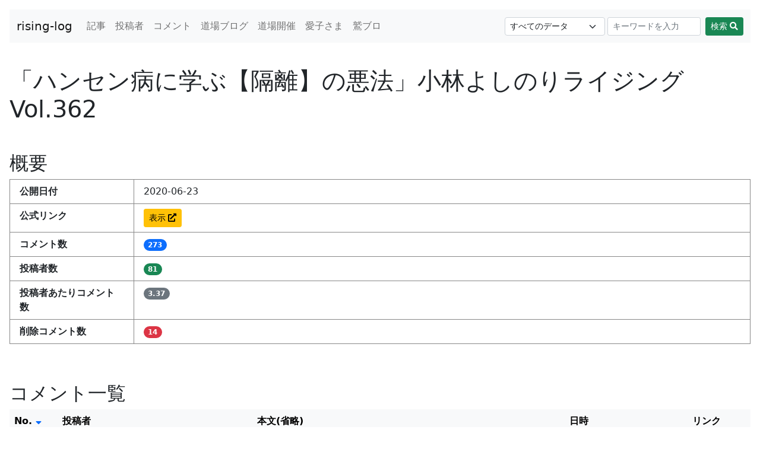

--- FILE ---
content_type: text/html; charset=UTF-8
request_url: https://rising.odradeks.space/articles/142
body_size: 35899
content:
<!DOCTYPE html>
<html lang="ja">
<head prefix="og: http://ogp.me/ns#">
<meta charset="utf-8">
<title>「ハンセン病に学ぶ【隔離】の悪法」小林よしのりライジング Vol.362 | 小林よしのりライジング 黒歴史データベース rising-log</title>
<meta name="viewport" content="width=device-width, initial-scale=1, minimum-scale=1">
<meta name="format-detection" content="telephone=no">



<meta property="og:title" content="「ハンセン病に学ぶ【隔離】の悪法」小林よしのりライジング Vol.362 | 小林よしのりライジング黒歴史データベース" />
<meta property="og:url" content="https://rising.odradeks.space/articles/142" />
<meta property="og:type" content="website" />
<meta property="og:site_name" content="rising-log" />
<meta property="og:description" content="ウォッチャーとファンのための小林よしのりライジング黒歴史データベース" />

<meta name="twitter:card" content="summary" />
<meta name="twitter:creator" content="@dek_rising" />
<meta name="twitter:title" content="「ハンセン病に学ぶ【隔離】の悪法」小林よしのりライジング Vol.362 | 小林よしのりライジング黒歴史データベース" />
<meta name="twitter:description" content="ウォッチャーとファンのための小林よしのりライジング黒歴史データベース" />

<link href="https://cdn.jsdelivr.net/npm/bootstrap@5.0.0-beta1/dist/css/bootstrap.min.css" rel="stylesheet" integrity="sha384-giJF6kkoqNQ00vy+HMDP7azOuL0xtbfIcaT9wjKHr8RbDVddVHyTfAAsrekwKmP1" crossorigin="anonymous">
<script src="https://cdn.jsdelivr.net/npm/bootstrap@5.0.0-beta1/dist/js/bootstrap.bundle.min.js" integrity="sha384-ygbV9kiqUc6oa4msXn9868pTtWMgiQaeYH7/t7LECLbyPA2x65Kgf80OJFdroafW" crossorigin="anonymous"></script>
<script src="https://code.jquery.com/jquery-3.6.0.min.js"></script>
<script src="https://code.jquery.com/ui/1.12.1/jquery-ui.min.js"></script>
<script src="https://rawgit.com/jquery/jquery-ui/master/ui/i18n/datepicker-ja.js"></script>
<link href="https://code.jquery.com/ui/1.12.1/themes/ui-lightness/jquery-ui.css" rel="stylesheet" />
<script src="https://kit.fontawesome.com/7469f3dceb.js" crossorigin="anonymous"></script>
<link href="https://rising.odradeks.space/wp/wp-content/themes/rizing-log/css/style.css?3" rel="stylesheet">

<script>
	$( function() {
		$( ".datepicker" ).datepicker({
			changeMonth: true,
			changeYear: true
		});
	} );
</script>

<!-- Global site tag (gtag.js) - Google Analytics -->
<script async src="https://www.googletagmanager.com/gtag/js?id=G-LN7NCJ6D4E"></script>
<script>
  window.dataLayer = window.dataLayer || [];
  function gtag(){dataLayer.push(arguments);}
  gtag('js', new Date());

  gtag('config', 'G-LN7NCJ6D4E');
</script>
<meta name='robots' content='max-image-preview:large' />
<link rel="alternate" type="application/rss+xml" title="rising-log &raquo; 「ハンセン病に学ぶ【隔離】の悪法」小林よしのりライジング Vol.362 のコメントのフィード" href="https://rising.odradeks.space/articles/142/feed" />
<link rel="alternate" title="oEmbed (JSON)" type="application/json+oembed" href="https://rising.odradeks.space/wp-json/oembed/1.0/embed?url=https%3A%2F%2Frising.odradeks.space%2Farticles%2F142" />
<link rel="alternate" title="oEmbed (XML)" type="text/xml+oembed" href="https://rising.odradeks.space/wp-json/oembed/1.0/embed?url=https%3A%2F%2Frising.odradeks.space%2Farticles%2F142&#038;format=xml" />
<style id='wp-img-auto-sizes-contain-inline-css' type='text/css'>
img:is([sizes=auto i],[sizes^="auto," i]){contain-intrinsic-size:3000px 1500px}
/*# sourceURL=wp-img-auto-sizes-contain-inline-css */
</style>
<style id='wp-block-library-inline-css' type='text/css'>
:root{--wp-block-synced-color:#7a00df;--wp-block-synced-color--rgb:122,0,223;--wp-bound-block-color:var(--wp-block-synced-color);--wp-editor-canvas-background:#ddd;--wp-admin-theme-color:#007cba;--wp-admin-theme-color--rgb:0,124,186;--wp-admin-theme-color-darker-10:#006ba1;--wp-admin-theme-color-darker-10--rgb:0,107,160.5;--wp-admin-theme-color-darker-20:#005a87;--wp-admin-theme-color-darker-20--rgb:0,90,135;--wp-admin-border-width-focus:2px}@media (min-resolution:192dpi){:root{--wp-admin-border-width-focus:1.5px}}.wp-element-button{cursor:pointer}:root .has-very-light-gray-background-color{background-color:#eee}:root .has-very-dark-gray-background-color{background-color:#313131}:root .has-very-light-gray-color{color:#eee}:root .has-very-dark-gray-color{color:#313131}:root .has-vivid-green-cyan-to-vivid-cyan-blue-gradient-background{background:linear-gradient(135deg,#00d084,#0693e3)}:root .has-purple-crush-gradient-background{background:linear-gradient(135deg,#34e2e4,#4721fb 50%,#ab1dfe)}:root .has-hazy-dawn-gradient-background{background:linear-gradient(135deg,#faaca8,#dad0ec)}:root .has-subdued-olive-gradient-background{background:linear-gradient(135deg,#fafae1,#67a671)}:root .has-atomic-cream-gradient-background{background:linear-gradient(135deg,#fdd79a,#004a59)}:root .has-nightshade-gradient-background{background:linear-gradient(135deg,#330968,#31cdcf)}:root .has-midnight-gradient-background{background:linear-gradient(135deg,#020381,#2874fc)}:root{--wp--preset--font-size--normal:16px;--wp--preset--font-size--huge:42px}.has-regular-font-size{font-size:1em}.has-larger-font-size{font-size:2.625em}.has-normal-font-size{font-size:var(--wp--preset--font-size--normal)}.has-huge-font-size{font-size:var(--wp--preset--font-size--huge)}.has-text-align-center{text-align:center}.has-text-align-left{text-align:left}.has-text-align-right{text-align:right}.has-fit-text{white-space:nowrap!important}#end-resizable-editor-section{display:none}.aligncenter{clear:both}.items-justified-left{justify-content:flex-start}.items-justified-center{justify-content:center}.items-justified-right{justify-content:flex-end}.items-justified-space-between{justify-content:space-between}.screen-reader-text{border:0;clip-path:inset(50%);height:1px;margin:-1px;overflow:hidden;padding:0;position:absolute;width:1px;word-wrap:normal!important}.screen-reader-text:focus{background-color:#ddd;clip-path:none;color:#444;display:block;font-size:1em;height:auto;left:5px;line-height:normal;padding:15px 23px 14px;text-decoration:none;top:5px;width:auto;z-index:100000}html :where(.has-border-color){border-style:solid}html :where([style*=border-top-color]){border-top-style:solid}html :where([style*=border-right-color]){border-right-style:solid}html :where([style*=border-bottom-color]){border-bottom-style:solid}html :where([style*=border-left-color]){border-left-style:solid}html :where([style*=border-width]){border-style:solid}html :where([style*=border-top-width]){border-top-style:solid}html :where([style*=border-right-width]){border-right-style:solid}html :where([style*=border-bottom-width]){border-bottom-style:solid}html :where([style*=border-left-width]){border-left-style:solid}html :where(img[class*=wp-image-]){height:auto;max-width:100%}:where(figure){margin:0 0 1em}html :where(.is-position-sticky){--wp-admin--admin-bar--position-offset:var(--wp-admin--admin-bar--height,0px)}@media screen and (max-width:600px){html :where(.is-position-sticky){--wp-admin--admin-bar--position-offset:0px}}

/*# sourceURL=wp-block-library-inline-css */
</style><style id='global-styles-inline-css' type='text/css'>
:root{--wp--preset--aspect-ratio--square: 1;--wp--preset--aspect-ratio--4-3: 4/3;--wp--preset--aspect-ratio--3-4: 3/4;--wp--preset--aspect-ratio--3-2: 3/2;--wp--preset--aspect-ratio--2-3: 2/3;--wp--preset--aspect-ratio--16-9: 16/9;--wp--preset--aspect-ratio--9-16: 9/16;--wp--preset--color--black: #000000;--wp--preset--color--cyan-bluish-gray: #abb8c3;--wp--preset--color--white: #ffffff;--wp--preset--color--pale-pink: #f78da7;--wp--preset--color--vivid-red: #cf2e2e;--wp--preset--color--luminous-vivid-orange: #ff6900;--wp--preset--color--luminous-vivid-amber: #fcb900;--wp--preset--color--light-green-cyan: #7bdcb5;--wp--preset--color--vivid-green-cyan: #00d084;--wp--preset--color--pale-cyan-blue: #8ed1fc;--wp--preset--color--vivid-cyan-blue: #0693e3;--wp--preset--color--vivid-purple: #9b51e0;--wp--preset--gradient--vivid-cyan-blue-to-vivid-purple: linear-gradient(135deg,rgb(6,147,227) 0%,rgb(155,81,224) 100%);--wp--preset--gradient--light-green-cyan-to-vivid-green-cyan: linear-gradient(135deg,rgb(122,220,180) 0%,rgb(0,208,130) 100%);--wp--preset--gradient--luminous-vivid-amber-to-luminous-vivid-orange: linear-gradient(135deg,rgb(252,185,0) 0%,rgb(255,105,0) 100%);--wp--preset--gradient--luminous-vivid-orange-to-vivid-red: linear-gradient(135deg,rgb(255,105,0) 0%,rgb(207,46,46) 100%);--wp--preset--gradient--very-light-gray-to-cyan-bluish-gray: linear-gradient(135deg,rgb(238,238,238) 0%,rgb(169,184,195) 100%);--wp--preset--gradient--cool-to-warm-spectrum: linear-gradient(135deg,rgb(74,234,220) 0%,rgb(151,120,209) 20%,rgb(207,42,186) 40%,rgb(238,44,130) 60%,rgb(251,105,98) 80%,rgb(254,248,76) 100%);--wp--preset--gradient--blush-light-purple: linear-gradient(135deg,rgb(255,206,236) 0%,rgb(152,150,240) 100%);--wp--preset--gradient--blush-bordeaux: linear-gradient(135deg,rgb(254,205,165) 0%,rgb(254,45,45) 50%,rgb(107,0,62) 100%);--wp--preset--gradient--luminous-dusk: linear-gradient(135deg,rgb(255,203,112) 0%,rgb(199,81,192) 50%,rgb(65,88,208) 100%);--wp--preset--gradient--pale-ocean: linear-gradient(135deg,rgb(255,245,203) 0%,rgb(182,227,212) 50%,rgb(51,167,181) 100%);--wp--preset--gradient--electric-grass: linear-gradient(135deg,rgb(202,248,128) 0%,rgb(113,206,126) 100%);--wp--preset--gradient--midnight: linear-gradient(135deg,rgb(2,3,129) 0%,rgb(40,116,252) 100%);--wp--preset--font-size--small: 13px;--wp--preset--font-size--medium: 20px;--wp--preset--font-size--large: 36px;--wp--preset--font-size--x-large: 42px;--wp--preset--spacing--20: 0.44rem;--wp--preset--spacing--30: 0.67rem;--wp--preset--spacing--40: 1rem;--wp--preset--spacing--50: 1.5rem;--wp--preset--spacing--60: 2.25rem;--wp--preset--spacing--70: 3.38rem;--wp--preset--spacing--80: 5.06rem;--wp--preset--shadow--natural: 6px 6px 9px rgba(0, 0, 0, 0.2);--wp--preset--shadow--deep: 12px 12px 50px rgba(0, 0, 0, 0.4);--wp--preset--shadow--sharp: 6px 6px 0px rgba(0, 0, 0, 0.2);--wp--preset--shadow--outlined: 6px 6px 0px -3px rgb(255, 255, 255), 6px 6px rgb(0, 0, 0);--wp--preset--shadow--crisp: 6px 6px 0px rgb(0, 0, 0);}:where(.is-layout-flex){gap: 0.5em;}:where(.is-layout-grid){gap: 0.5em;}body .is-layout-flex{display: flex;}.is-layout-flex{flex-wrap: wrap;align-items: center;}.is-layout-flex > :is(*, div){margin: 0;}body .is-layout-grid{display: grid;}.is-layout-grid > :is(*, div){margin: 0;}:where(.wp-block-columns.is-layout-flex){gap: 2em;}:where(.wp-block-columns.is-layout-grid){gap: 2em;}:where(.wp-block-post-template.is-layout-flex){gap: 1.25em;}:where(.wp-block-post-template.is-layout-grid){gap: 1.25em;}.has-black-color{color: var(--wp--preset--color--black) !important;}.has-cyan-bluish-gray-color{color: var(--wp--preset--color--cyan-bluish-gray) !important;}.has-white-color{color: var(--wp--preset--color--white) !important;}.has-pale-pink-color{color: var(--wp--preset--color--pale-pink) !important;}.has-vivid-red-color{color: var(--wp--preset--color--vivid-red) !important;}.has-luminous-vivid-orange-color{color: var(--wp--preset--color--luminous-vivid-orange) !important;}.has-luminous-vivid-amber-color{color: var(--wp--preset--color--luminous-vivid-amber) !important;}.has-light-green-cyan-color{color: var(--wp--preset--color--light-green-cyan) !important;}.has-vivid-green-cyan-color{color: var(--wp--preset--color--vivid-green-cyan) !important;}.has-pale-cyan-blue-color{color: var(--wp--preset--color--pale-cyan-blue) !important;}.has-vivid-cyan-blue-color{color: var(--wp--preset--color--vivid-cyan-blue) !important;}.has-vivid-purple-color{color: var(--wp--preset--color--vivid-purple) !important;}.has-black-background-color{background-color: var(--wp--preset--color--black) !important;}.has-cyan-bluish-gray-background-color{background-color: var(--wp--preset--color--cyan-bluish-gray) !important;}.has-white-background-color{background-color: var(--wp--preset--color--white) !important;}.has-pale-pink-background-color{background-color: var(--wp--preset--color--pale-pink) !important;}.has-vivid-red-background-color{background-color: var(--wp--preset--color--vivid-red) !important;}.has-luminous-vivid-orange-background-color{background-color: var(--wp--preset--color--luminous-vivid-orange) !important;}.has-luminous-vivid-amber-background-color{background-color: var(--wp--preset--color--luminous-vivid-amber) !important;}.has-light-green-cyan-background-color{background-color: var(--wp--preset--color--light-green-cyan) !important;}.has-vivid-green-cyan-background-color{background-color: var(--wp--preset--color--vivid-green-cyan) !important;}.has-pale-cyan-blue-background-color{background-color: var(--wp--preset--color--pale-cyan-blue) !important;}.has-vivid-cyan-blue-background-color{background-color: var(--wp--preset--color--vivid-cyan-blue) !important;}.has-vivid-purple-background-color{background-color: var(--wp--preset--color--vivid-purple) !important;}.has-black-border-color{border-color: var(--wp--preset--color--black) !important;}.has-cyan-bluish-gray-border-color{border-color: var(--wp--preset--color--cyan-bluish-gray) !important;}.has-white-border-color{border-color: var(--wp--preset--color--white) !important;}.has-pale-pink-border-color{border-color: var(--wp--preset--color--pale-pink) !important;}.has-vivid-red-border-color{border-color: var(--wp--preset--color--vivid-red) !important;}.has-luminous-vivid-orange-border-color{border-color: var(--wp--preset--color--luminous-vivid-orange) !important;}.has-luminous-vivid-amber-border-color{border-color: var(--wp--preset--color--luminous-vivid-amber) !important;}.has-light-green-cyan-border-color{border-color: var(--wp--preset--color--light-green-cyan) !important;}.has-vivid-green-cyan-border-color{border-color: var(--wp--preset--color--vivid-green-cyan) !important;}.has-pale-cyan-blue-border-color{border-color: var(--wp--preset--color--pale-cyan-blue) !important;}.has-vivid-cyan-blue-border-color{border-color: var(--wp--preset--color--vivid-cyan-blue) !important;}.has-vivid-purple-border-color{border-color: var(--wp--preset--color--vivid-purple) !important;}.has-vivid-cyan-blue-to-vivid-purple-gradient-background{background: var(--wp--preset--gradient--vivid-cyan-blue-to-vivid-purple) !important;}.has-light-green-cyan-to-vivid-green-cyan-gradient-background{background: var(--wp--preset--gradient--light-green-cyan-to-vivid-green-cyan) !important;}.has-luminous-vivid-amber-to-luminous-vivid-orange-gradient-background{background: var(--wp--preset--gradient--luminous-vivid-amber-to-luminous-vivid-orange) !important;}.has-luminous-vivid-orange-to-vivid-red-gradient-background{background: var(--wp--preset--gradient--luminous-vivid-orange-to-vivid-red) !important;}.has-very-light-gray-to-cyan-bluish-gray-gradient-background{background: var(--wp--preset--gradient--very-light-gray-to-cyan-bluish-gray) !important;}.has-cool-to-warm-spectrum-gradient-background{background: var(--wp--preset--gradient--cool-to-warm-spectrum) !important;}.has-blush-light-purple-gradient-background{background: var(--wp--preset--gradient--blush-light-purple) !important;}.has-blush-bordeaux-gradient-background{background: var(--wp--preset--gradient--blush-bordeaux) !important;}.has-luminous-dusk-gradient-background{background: var(--wp--preset--gradient--luminous-dusk) !important;}.has-pale-ocean-gradient-background{background: var(--wp--preset--gradient--pale-ocean) !important;}.has-electric-grass-gradient-background{background: var(--wp--preset--gradient--electric-grass) !important;}.has-midnight-gradient-background{background: var(--wp--preset--gradient--midnight) !important;}.has-small-font-size{font-size: var(--wp--preset--font-size--small) !important;}.has-medium-font-size{font-size: var(--wp--preset--font-size--medium) !important;}.has-large-font-size{font-size: var(--wp--preset--font-size--large) !important;}.has-x-large-font-size{font-size: var(--wp--preset--font-size--x-large) !important;}
/*# sourceURL=global-styles-inline-css */
</style>

<style id='classic-theme-styles-inline-css' type='text/css'>
/*! This file is auto-generated */
.wp-block-button__link{color:#fff;background-color:#32373c;border-radius:9999px;box-shadow:none;text-decoration:none;padding:calc(.667em + 2px) calc(1.333em + 2px);font-size:1.125em}.wp-block-file__button{background:#32373c;color:#fff;text-decoration:none}
/*# sourceURL=/wp-includes/css/classic-themes.min.css */
</style>
<link rel="https://api.w.org/" href="https://rising.odradeks.space/wp-json/" /><link rel="alternate" title="JSON" type="application/json" href="https://rising.odradeks.space/wp-json/wp/v2/articles/142" /><link rel="EditURI" type="application/rsd+xml" title="RSD" href="https://rising.odradeks.space/wp/xmlrpc.php?rsd" />
<meta name="generator" content="WordPress 6.9" />
<link rel="canonical" href="https://rising.odradeks.space/articles/142" />
<link rel='shortlink' href='https://rising.odradeks.space/?p=142' />
<link rel="icon" href="data:,">
</head>

<body class="wp-singular articles-template-default single single-articles postid-142 wp-theme-rizing-log">

<header>

	<nav class="navbar navbar-expand-md navbar-light bg-light">
		<div class="container-fluid">
			<a class="navbar-brand" href="https://rising.odradeks.space">rising-log</a>
			<button class="navbar-toggler" type="button" data-bs-toggle="collapse" data-bs-target="#navbarSupportedContent" aria-controls="navbarSupportedContent" aria-expanded="false" aria-label="Toggle navigation">
				<span class="navbar-toggler-icon"></span>
			</button>
			<div class="collapse navbar-collapse" id="navbarSupportedContent">
				<ul class="navbar-nav me-auto mb-2 mb-lg-0">
					<li class="nav-item"><a href="/articles" class="nav-link">記事</a></li>
					<li class="nav-item"><a href="/users" class="nav-link">投稿者</a></li>
					<li class="nav-item"><a href="/comments" class="nav-link">コメント</a></li>
					<li><hr class="dropdown-divider"></li>
					<li class="nav-item"><a href="/blogs" class="nav-link">道場ブログ</a></li>
					<li class="nav-item"><a href="/events" class="nav-link">道場開催</a></li>
					<li class="nav-item"><a href="/aiko_articles" class="nav-link">愛子さま</a></li>
					<li class="nav-item"><a href="/washi_blogs" class="nav-link">鷲ブロ</a></li>
					<li><hr class="dropdown-divider"></li>
				</ul>

				<form action="/posts" class="d-flex">
					<select name="type" class="form-select form-select-sm" style="margin-right: 4px;">
						<option value="">すべてのデータ</option>
						<option value="articles">記事</option>
						<option value="users">投稿者</option>
						<option value="comments">コメント</option>
						<option value="blogs">道場ブログ</option>
						<option value="events">道場開催</option>
						<option value="aiko_articles">愛子さま</option>
						<option value="washi_blogs">鷲ブロ</option>
					</select>
					<input class="form-control form-control-sm me-2" name="q" type="search" value="" placeholder="キーワードを入力" aria-label="Search">
					<button class="btn btn-success btn-sm text-nowrap" type="submit">検索 <i class="fas fa-search"></i></button>
				</form>

			</div>
		</div>
	</nav>

</header>




<main>
	<h1>「ハンセン病に学ぶ【隔離】の悪法」小林よしのりライジング Vol.362</h1>

	<section>
		<h2>概要</h2>

		<div class="container-fluid">
			<dl class="row dl-table">
				<dt class="col-6 col-lg-2">公開日付</dt>
				<dd class="col-6 col-lg-10">2020-06-23</dd>
				<dt class="col-6 col-lg-2">公式リンク</dt>
				<dd class="col-6 col-lg-10"><a href="https://ch.nicovideo.jp/yoshirin/blomaga/ar1915078" target="_blank" class="btn btn-warning btn-sm">表示 <i class="fas fa-external-link-alt"></i></a></dd>
				<dt class="col-6 col-lg-2">コメント数</dt>
				<dd  class="col-6 col-lg-10" id="cell-count-comment"><span class="badge bg-primary rounded-pill">273</span></dd>
				<dt class="col-6 col-lg-2">投稿者数</dt>
				<dd  class="col-6 col-lg-10" id="cell-count-user">
					<div class="spinner-border spinner-border-sm text-secondary" role="status">
						<span class="visually-hidden">Loading...</span>
					</div>
				</dd>
				<dt class="col-6 col-lg-2">投稿者あたりコメント数</dt>
				<dd  class="col-6 col-lg-10" id="cell-count-per">
					<div class="spinner-border spinner-border-sm text-secondary" role="status">
						<span class="visually-hidden">Loading...</span>
					</div>
				</dd>
				<dt class="col-6 col-lg-2">削除コメント数</dt>
				<dd class="col-6 col-lg-10" id="cell-count-deleted"><span class="badge bg-danger rounded-pill">14</span></dd>
			</dl>
		</div>
	</section>

	<section>
		<h2>コメント一覧</h2>

		<div class="table-responsive">
			<table class="table table-striped table-hover align-middle text-nowrap">
				<thead class="table-light">
					<tr>
						<th>
															<a href="/articles/142?sort=num_asc" class="text-reset">No. <i class="fas fa-sort-down text-primary"></i></a>
													</th>
						<th>投稿者</th>
						<th>本文(省略)</th>
						<th>日時</th>
						<th>リンク</th>
					</tr>
				</thead>
				<tbody>
										<tr class="">
						<td>305</td>
						<td><a href="https://rising.odradeks.space/users/50468" title="" class="user user-50468">GEE-US-T</a></td>
						<td>
                遅ればせながら、お二方にはいつもエエ記事を…</td>
						<td>
															2020-07-20 01:56													</td>
						<td>
															<a href="https://ch.nicovideo.jp/yoshirin/blomaga/ar1915078/305" target="_blank" class="btn btn-warning btn-sm">表示 <i class="fas fa-external-link-alt"></i></a>
													</td>
					</tr>
										<tr class="">
						<td>304</td>
						<td><a href="https://rising.odradeks.space/users/813" title="諌議大夫,諫議大夫,暁のディオ,kentaro" class="user user-813">T.K(ティーケー)</a></td>
						<td>
                &gt;&gt;287
本当そうですね。
本来行政の誤…</td>
						<td>
															2020-07-14 21:05													</td>
						<td>
															<a href="https://ch.nicovideo.jp/yoshirin/blomaga/ar1915078/304" target="_blank" class="btn btn-warning btn-sm">表示 <i class="fas fa-external-link-alt"></i></a>
													</td>
					</tr>
										<tr class="">
						<td>303</td>
						<td><a href="https://rising.odradeks.space/users/604" title="" class="user user-604">mayu</a></td>
						<td>
                &gt;&gt;217
レジ袋有料化について、私もモヤ…</td>
						<td>
															2020-07-07 22:22													</td>
						<td>
															<a href="https://ch.nicovideo.jp/yoshirin/blomaga/ar1915078/303" target="_blank" class="btn btn-warning btn-sm">表示 <i class="fas fa-external-link-alt"></i></a>
													</td>
					</tr>
										<tr class="">
						<td>302</td>
						<td><a href="https://rising.odradeks.space/users/813" title="諌議大夫,諫議大夫,暁のディオ,kentaro" class="user user-813">T.K(ティーケー)</a></td>
						<td>
                次号配信前に今号の感想。
羽鳥モーニングシ…</td>
						<td>
															2020-07-07 17:52													</td>
						<td>
															<a href="https://ch.nicovideo.jp/yoshirin/blomaga/ar1915078/302" target="_blank" class="btn btn-warning btn-sm">表示 <i class="fas fa-external-link-alt"></i></a>
													</td>
					</tr>
										<tr class="">
						<td>301</td>
						<td><a href="https://rising.odradeks.space/users/17906" title="" class="user user-17906">Madoka</a></td>
						<td>
                &gt;&gt;217
やっぱり。レジ袋有料化、なんだ…</td>
						<td>
															2020-07-07 16:23													</td>
						<td>
															<a href="https://ch.nicovideo.jp/yoshirin/blomaga/ar1915078/301" target="_blank" class="btn btn-warning btn-sm">表示 <i class="fas fa-external-link-alt"></i></a>
													</td>
					</tr>
										<tr class="">
						<td>300</td>
						<td><a href="https://rising.odradeks.space/users/6246" title="tiger" class="user user-6246">国士無双十三面待ち</a></td>
						<td>
                &gt;&gt;297
謝られるとは、なんか困っちゃっ…</td>
						<td>
															2020-07-07 12:50													</td>
						<td>
															<a href="https://ch.nicovideo.jp/yoshirin/blomaga/ar1915078/300" target="_blank" class="btn btn-warning btn-sm">表示 <i class="fas fa-external-link-alt"></i></a>
													</td>
					</tr>
										<tr class="">
						<td>299</td>
						<td><a href="https://rising.odradeks.space/users/39" title="" class="user user-39">サトル</a></td>
						<td>
                今、羽鳥モーニングショー見返してるんですけ…</td>
						<td>
															2020-07-07 12:50													</td>
						<td>
															<a href="https://ch.nicovideo.jp/yoshirin/blomaga/ar1915078/299" target="_blank" class="btn btn-warning btn-sm">表示 <i class="fas fa-external-link-alt"></i></a>
													</td>
					</tr>
										<tr class="">
						<td>298</td>
						<td><a href="https://rising.odradeks.space/users/1441" title="" class="user user-1441">OZI_elliott</a></td>
						<td>
                お邪魔致します。
豪雨被害被災地のひとつ“球…</td>
						<td>
															2020-07-07 11:56													</td>
						<td>
															<a href="https://ch.nicovideo.jp/yoshirin/blomaga/ar1915078/298" target="_blank" class="btn btn-warning btn-sm">表示 <i class="fas fa-external-link-alt"></i></a>
													</td>
					</tr>
										<tr class="">
						<td>297</td>
						<td><a href="https://rising.odradeks.space/users/35" title="" class="user user-35">ねこまる</a></td>
						<td>
                &gt;&gt;287
&gt;&gt;280
どうもすいません。…</td>
						<td>
															2020-07-07 11:27													</td>
						<td>
															<a href="https://ch.nicovideo.jp/yoshirin/blomaga/ar1915078/297" target="_blank" class="btn btn-warning btn-sm">表示 <i class="fas fa-external-link-alt"></i></a>
													</td>
					</tr>
										<tr class="">
						<td>296</td>
						<td><a href="https://rising.odradeks.space/users/22419" title="" class="user user-22419">rocky</a></td>
						<td>
                玉川徹にこのspa!を読ませて「ある程度は感染…</td>
						<td>
															2020-07-07 11:10													</td>
						<td>
															<a href="https://ch.nicovideo.jp/yoshirin/blomaga/ar1915078/296" target="_blank" class="btn btn-warning btn-sm">表示 <i class="fas fa-external-link-alt"></i></a>
													</td>
					</tr>
										<tr class="">
						<td>295</td>
						<td><a href="https://rising.odradeks.space/users/22419" title="" class="user user-22419">rocky</a></td>
						<td>
                spa!読みました。入魂の一本ですね。テレ朝の…</td>
						<td>
															2020-07-07 11:07													</td>
						<td>
															<a href="https://ch.nicovideo.jp/yoshirin/blomaga/ar1915078/295" target="_blank" class="btn btn-warning btn-sm">表示 <i class="fas fa-external-link-alt"></i></a>
													</td>
					</tr>
										<tr class="">
						<td>294</td>
						<td><a href="https://rising.odradeks.space/users/11746" title="木落猿右衛門" class="user user-11746">分銅　三郎</a></td>
						<td>
                福島の会社員が、ディズニーランドに遊びに行…</td>
						<td>
															2020-07-07 10:25													</td>
						<td>
															<a href="https://ch.nicovideo.jp/yoshirin/blomaga/ar1915078/294" target="_blank" class="btn btn-warning btn-sm">表示 <i class="fas fa-external-link-alt"></i></a>
													</td>
					</tr>
										<tr class="">
						<td>293</td>
						<td><a href="https://rising.odradeks.space/users/55" title="mmm" class="user user-55">masa</a></td>
						<td>
                今日のモーニングショーもパネルコーナーはコ…</td>
						<td>
															2020-07-07 09:53													</td>
						<td>
															<a href="https://ch.nicovideo.jp/yoshirin/blomaga/ar1915078/293" target="_blank" class="btn btn-warning btn-sm">表示 <i class="fas fa-external-link-alt"></i></a>
													</td>
					</tr>
										<tr class="">
						<td>292</td>
						<td><a href="https://rising.odradeks.space/users/39" title="" class="user user-39">サトル</a></td>
						<td>
                女性弁護士がずっと「黙ってる」。
気づいて…</td>
						<td>
															2020-07-07 09:49													</td>
						<td>
															<a href="https://ch.nicovideo.jp/yoshirin/blomaga/ar1915078/292" target="_blank" class="btn btn-warning btn-sm">表示 <i class="fas fa-external-link-alt"></i></a>
													</td>
					</tr>
										<tr class="">
						<td>291</td>
						<td><a href="https://rising.odradeks.space/users/16773" title="ニセただし" class="user user-16773">ただし</a></td>
						<td>
                &gt;&gt;290
勿論、真実と言う匕首を突き付け…</td>
						<td>
															2020-07-07 09:48													</td>
						<td>
															<a href="https://ch.nicovideo.jp/yoshirin/blomaga/ar1915078/291" target="_blank" class="btn btn-warning btn-sm">表示 <i class="fas fa-external-link-alt"></i></a>
													</td>
					</tr>
										<tr class="">
						<td>290</td>
						<td><a href="https://rising.odradeks.space/users/16773" title="ニセただし" class="user user-16773">ただし</a></td>
						<td>
                九州各県の皆さまに、お見舞い申し上げます。…</td>
						<td>
															2020-07-07 09:34													</td>
						<td>
															<a href="https://ch.nicovideo.jp/yoshirin/blomaga/ar1915078/290" target="_blank" class="btn btn-warning btn-sm">表示 <i class="fas fa-external-link-alt"></i></a>
													</td>
					</tr>
										<tr class="">
						<td>289</td>
						<td><a href="https://rising.odradeks.space/users/39" title="" class="user user-39">サトル</a></td>
						<td>
                モーニングショー完全に「破綻」と「発狂」。…</td>
						<td>
															2020-07-07 09:29													</td>
						<td>
															<a href="https://ch.nicovideo.jp/yoshirin/blomaga/ar1915078/289" target="_blank" class="btn btn-warning btn-sm">表示 <i class="fas fa-external-link-alt"></i></a>
													</td>
					</tr>
										<tr class="">
						<td>288</td>
						<td><a href="https://rising.odradeks.space/users/4135" title="" class="user user-4135">ナガナガバカンス</a></td>
						<td>
                漫画家の永井豪先生は輪島市出身ですが、不動…</td>
						<td>
															2020-07-07 08:58													</td>
						<td>
															<a href="https://ch.nicovideo.jp/yoshirin/blomaga/ar1915078/288" target="_blank" class="btn btn-warning btn-sm">表示 <i class="fas fa-external-link-alt"></i></a>
													</td>
					</tr>
										<tr class="">
						<td>287</td>
						<td><a href="https://rising.odradeks.space/users/38794" title="ゲスト" class="user user-38794">わさビーフン</a></td>
						<td>
                &gt;&gt;267
ほんとその通りだと思います。浮…</td>
						<td>
															2020-07-07 08:02													</td>
						<td>
															<a href="https://ch.nicovideo.jp/yoshirin/blomaga/ar1915078/287" target="_blank" class="btn btn-warning btn-sm">表示 <i class="fas fa-external-link-alt"></i></a>
													</td>
					</tr>
										<tr class="table-danger">
						<td>286</td>
						<td><a href="https://rising.odradeks.space/users/63" title="" class="user user-63">tosi</a></td>
						<td>
                どちらかと言えば曹洞宗の禅の伝統が、変なか…</td>
						<td>
															2020-07-07 06:37													</td>
						<td>
															<a href="" class="btn btn-primary btn-sm" data-bs-toggle="modal" data-bs-target="#comment-52125">表示 <i class="fas fa-search"></i></a>

								<div class="modal fade" id="comment-52125" tabindex="-1" aria-labelledby="comment-52125_title" aria-hidden="true">
									<div class="modal-dialog">
										<div class="modal-content">
											<div class="modal-header">
												<h5 class="modal-title" id="comment-52125_title">tosi</h5>
												<button type="button" class="btn-close" data-bs-dismiss="modal" aria-label="Close"></button>
											</div>
											<div class="modal-body text-wrap">
												<figure>
													<blockquote class="blockquote">
														
                どちらかと言えば曹洞宗の禅の伝統が、変なかたちになって現れたのかな？笑            														<p style="margin-top: 2rem;">
																															2020-07-07 06:37																													</p>
													</blockquote>
													<figcaption class="blockquote-footer">
														<a href="https://rising.odradeks.space/articles/142"><cite title="「ハンセン病に学ぶ【隔離】の悪法」小林よしのりライジング Vol.362">「ハンセン病に学ぶ【隔離】の悪法」小林よしのりライジング Vol.362</cite></a>
													</figcaption>
												</figure>
											</div>
											<div class="modal-footer">
												<a href="https://rising.odradeks.space/comments/52125" target="_blank" class="btn btn-primary">個別表示</a>
												<button type="button" class="btn btn-secondary" data-bs-dismiss="modal">閉じる</button>
											</div>
										</div>
									</div>
								</div>
													</td>
					</tr>
										<tr class="table-danger">
						<td>285</td>
						<td><a href="https://rising.odradeks.space/users/63" title="" class="user user-63">tosi</a></td>
						<td>
                もくれんさんのブログ読みました！
平家のか…</td>
						<td>
															2020-07-07 05:57													</td>
						<td>
															<a href="" class="btn btn-primary btn-sm" data-bs-toggle="modal" data-bs-target="#comment-52124">表示 <i class="fas fa-search"></i></a>

								<div class="modal fade" id="comment-52124" tabindex="-1" aria-labelledby="comment-52124_title" aria-hidden="true">
									<div class="modal-dialog">
										<div class="modal-content">
											<div class="modal-header">
												<h5 class="modal-title" id="comment-52124_title">tosi</h5>
												<button type="button" class="btn-close" data-bs-dismiss="modal" aria-label="Close"></button>
											</div>
											<div class="modal-body text-wrap">
												<figure>
													<blockquote class="blockquote">
														
                もくれんさんのブログ読みました！<br>
平家のかむろは当たり！笑<br>
輪島には平家の末裔がいます！笑<br>
しかも地元では有名？笑<br>
伝統かも？笑笑            														<p style="margin-top: 2rem;">
																															2020-07-07 05:57																													</p>
													</blockquote>
													<figcaption class="blockquote-footer">
														<a href="https://rising.odradeks.space/articles/142"><cite title="「ハンセン病に学ぶ【隔離】の悪法」小林よしのりライジング Vol.362">「ハンセン病に学ぶ【隔離】の悪法」小林よしのりライジング Vol.362</cite></a>
													</figcaption>
												</figure>
											</div>
											<div class="modal-footer">
												<a href="https://rising.odradeks.space/comments/52124" target="_blank" class="btn btn-primary">個別表示</a>
												<button type="button" class="btn btn-secondary" data-bs-dismiss="modal">閉じる</button>
											</div>
										</div>
									</div>
								</div>
													</td>
					</tr>
										<tr class="">
						<td>284</td>
						<td><a href="https://rising.odradeks.space/users/52122" title="" class="user user-52122">xyz</a></td>
						<td>
                玉川さん！！
テレビ朝日で男性社員に感染者…</td>
						<td>
															2020-07-07 02:17													</td>
						<td>
															<a href="https://ch.nicovideo.jp/yoshirin/blomaga/ar1915078/284" target="_blank" class="btn btn-warning btn-sm">表示 <i class="fas fa-external-link-alt"></i></a>
													</td>
					</tr>
										<tr class="table-danger">
						<td>283</td>
						<td><a href="https://rising.odradeks.space/users/17559" title="niconico_san_3" class="user user-17559">丑三 やギ</a></td>
						<td>
                
こいば見ちくやっしゃい。
（既出でしたら、…</td>
						<td>
															2020-07-06 22:33													</td>
						<td>
															<a href="" class="btn btn-primary btn-sm" data-bs-toggle="modal" data-bs-target="#comment-52121">表示 <i class="fas fa-search"></i></a>

								<div class="modal fade" id="comment-52121" tabindex="-1" aria-labelledby="comment-52121_title" aria-hidden="true">
									<div class="modal-dialog">
										<div class="modal-content">
											<div class="modal-header">
												<h5 class="modal-title" id="comment-52121_title">丑三 やギ</h5>
												<button type="button" class="btn-close" data-bs-dismiss="modal" aria-label="Close"></button>
											</div>
											<div class="modal-body text-wrap">
												<figure>
													<blockquote class="blockquote">
														
                <br>
こいば見ちくやっしゃい。<br>
（既出でしたら、ごめんしゃい。）<br>
<br>
北國新聞　2020/07/05 01:3<br>
（キタグニじゃなくホッコクって読むんだよ。気を付けてね。）<br>
<br>
『「３密」児童がパトロール　輪島・門前東小　昼休みに２人一組で』<br>
<br>
https://www.hokkoku.co.jp/subpage/H20200705103.htm<br>
<br>
二人組の「３みつパトロール隊」を結成させ、密にならないように小学生に校内をおまわりさせて、目を光らせてるんだって。何だ、この相互監視の隣組制度は！？<br>
<br>
教員がコロナの本質を考えず、子どもの差別心を増長させています。コロナに罹患した子どもを家ごと差別させ、いじめ嫌がらせを繰り返させ、患者家族丸ごと自動的に死んでもらうよう仕向ける調教をしているかのようです。<br>
<br>
しかも、二人組に「３みつパトロール隊」の大きな たて看板を首に下げさせています。かわいそうに、北國新聞は、児童代表二人の名前も出して、褒めながら村八分予備軍として晒しています。<br>
<br>
こんな事を発案した教員は誰なのか？浅見淳一校長はじめ、こんな事をナイスアイディアとした職員一同は懲戒ものです。<br>
<br>
やギ だったら、同志を募ってツノふすまをを揃えて職員室に押し込むな。この教員連中をバラバラに異動させて、解体させねば気の済みません。<br>
<br>
遊具で遊ぶ時も密じゃいけないんだって。距離をおいて順番を待つんだって。<br>
<br>
何に効果のあるように感じているのか、そうじゃないでしょ。<br>
<br>
            														<p style="margin-top: 2rem;">
																															2020-07-06 22:33																													</p>
													</blockquote>
													<figcaption class="blockquote-footer">
														<a href="https://rising.odradeks.space/articles/142"><cite title="「ハンセン病に学ぶ【隔離】の悪法」小林よしのりライジング Vol.362">「ハンセン病に学ぶ【隔離】の悪法」小林よしのりライジング Vol.362</cite></a>
													</figcaption>
												</figure>
											</div>
											<div class="modal-footer">
												<a href="https://rising.odradeks.space/comments/52121" target="_blank" class="btn btn-primary">個別表示</a>
												<button type="button" class="btn btn-secondary" data-bs-dismiss="modal">閉じる</button>
											</div>
										</div>
									</div>
								</div>
													</td>
					</tr>
										<tr class="">
						<td>282</td>
						<td><a href="https://rising.odradeks.space/users/39" title="" class="user user-39">サトル</a></td>
						<td>
                「瘴気」でした……。            </td>
						<td>
															2020-07-06 22:00													</td>
						<td>
															<a href="https://ch.nicovideo.jp/yoshirin/blomaga/ar1915078/282" target="_blank" class="btn btn-warning btn-sm">表示 <i class="fas fa-external-link-alt"></i></a>
													</td>
					</tr>
										<tr class="">
						<td>281</td>
						<td><a href="https://rising.odradeks.space/users/39" title="" class="user user-39">サトル</a></td>
						<td>
                相変わらず暇なんですが……、もう数少ないお客…</td>
						<td>
															2020-07-06 21:53													</td>
						<td>
															<a href="https://ch.nicovideo.jp/yoshirin/blomaga/ar1915078/281" target="_blank" class="btn btn-warning btn-sm">表示 <i class="fas fa-external-link-alt"></i></a>
													</td>
					</tr>
										<tr class="">
						<td>280</td>
						<td><a href="https://rising.odradeks.space/users/6246" title="tiger" class="user user-6246">国士無双十三面待ち</a></td>
						<td>
                私は小池百合子が嫌いだが、もっと嫌いなのは…</td>
						<td>
															2020-07-06 21:26													</td>
						<td>
															<a href="https://ch.nicovideo.jp/yoshirin/blomaga/ar1915078/280" target="_blank" class="btn btn-warning btn-sm">表示 <i class="fas fa-external-link-alt"></i></a>
													</td>
					</tr>
										<tr class="">
						<td>279</td>
						<td><a href="https://rising.odradeks.space/users/39" title="" class="user user-39">サトル</a></td>
						<td>
                FM東京で、防災専門家とかぬかす奴が、「避難…</td>
						<td>
															2020-07-06 17:35													</td>
						<td>
															<a href="https://ch.nicovideo.jp/yoshirin/blomaga/ar1915078/279" target="_blank" class="btn btn-warning btn-sm">表示 <i class="fas fa-external-link-alt"></i></a>
													</td>
					</tr>
										<tr class="">
						<td>278</td>
						<td><a href="https://rising.odradeks.space/users/88" title="ゲスト" class="user user-88">チコリ</a></td>
						<td>
                &gt;&gt;263
都知事選は全くの勉強不足でした…</td>
						<td>
															2020-07-06 14:48													</td>
						<td>
															<a href="https://ch.nicovideo.jp/yoshirin/blomaga/ar1915078/278" target="_blank" class="btn btn-warning btn-sm">表示 <i class="fas fa-external-link-alt"></i></a>
													</td>
					</tr>
										<tr class="">
						<td>277</td>
						<td><a href="https://rising.odradeks.space/users/88" title="ゲスト" class="user user-88">チコリ</a></td>
						<td>
                SPA、5密会談、読みました。

こうして描いて…</td>
						<td>
															2020-07-06 14:32													</td>
						<td>
															<a href="https://ch.nicovideo.jp/yoshirin/blomaga/ar1915078/277" target="_blank" class="btn btn-warning btn-sm">表示 <i class="fas fa-external-link-alt"></i></a>
													</td>
					</tr>
										<tr class="">
						<td>276</td>
						<td><a href="https://rising.odradeks.space/users/55" title="mmm" class="user user-55">masa</a></td>
						<td>
                今朝のモーニングショーは断片的にしか見てい…</td>
						<td>
															2020-07-06 13:54													</td>
						<td>
															<a href="https://ch.nicovideo.jp/yoshirin/blomaga/ar1915078/276" target="_blank" class="btn btn-warning btn-sm">表示 <i class="fas fa-external-link-alt"></i></a>
													</td>
					</tr>
										<tr class="">
						<td>275</td>
						<td><a href="https://rising.odradeks.space/users/22419" title="" class="user user-22419">rocky</a></td>
						<td>
                岡田晴恵にあまりしゃべらせずに山口真由にし…</td>
						<td>
															2020-07-06 12:44													</td>
						<td>
															<a href="https://ch.nicovideo.jp/yoshirin/blomaga/ar1915078/275" target="_blank" class="btn btn-warning btn-sm">表示 <i class="fas fa-external-link-alt"></i></a>
													</td>
					</tr>
										<tr class="">
						<td>274</td>
						<td><a href="https://rising.odradeks.space/users/1145" title="" class="user user-1145">akimasanatsuken</a></td>
						<td>
                インフルエンザを始めとする感染症について、…</td>
						<td>
															2020-07-06 12:19													</td>
						<td>
															<a href="https://ch.nicovideo.jp/yoshirin/blomaga/ar1915078/274" target="_blank" class="btn btn-warning btn-sm">表示 <i class="fas fa-external-link-alt"></i></a>
													</td>
					</tr>
										<tr class="">
						<td>273</td>
						<td><a href="https://rising.odradeks.space/users/75" title="繰織あかり,四君子" class="user user-75">希蝶</a></td>
						<td>
                本日七月六日の、高森先生のブログ、「『葬儀…</td>
						<td>
															2020-07-06 12:09													</td>
						<td>
															<a href="https://ch.nicovideo.jp/yoshirin/blomaga/ar1915078/273" target="_blank" class="btn btn-warning btn-sm">表示 <i class="fas fa-external-link-alt"></i></a>
													</td>
					</tr>
										<tr class="">
						<td>272</td>
						<td><a href="https://rising.odradeks.space/users/16773" title="ニセただし" class="user user-16773">ただし</a></td>
						<td>
                &gt;&gt;269
岡田教授の言葉で、“脅威的”が指…</td>
						<td>
															2020-07-06 11:43													</td>
						<td>
															<a href="https://ch.nicovideo.jp/yoshirin/blomaga/ar1915078/272" target="_blank" class="btn btn-warning btn-sm">表示 <i class="fas fa-external-link-alt"></i></a>
													</td>
					</tr>
										<tr class="">
						<td>270</td>
						<td><a href="https://rising.odradeks.space/users/1145" title="" class="user user-1145">akimasanatsuken</a></td>
						<td>
                各地で水難被害に遭われた方々にはお悔やみと…</td>
						<td>
															2020-07-06 10:52													</td>
						<td>
															<a href="https://ch.nicovideo.jp/yoshirin/blomaga/ar1915078/270" target="_blank" class="btn btn-warning btn-sm">表示 <i class="fas fa-external-link-alt"></i></a>
													</td>
					</tr>
										<tr class="">
						<td>269</td>
						<td><a href="https://rising.odradeks.space/users/16773" title="ニセただし" class="user user-16773">ただし</a></td>
						<td>
                羽鳥慎一モーニングショー、最初の３０分間、…</td>
						<td>
															2020-07-06 10:32													</td>
						<td>
															<a href="https://ch.nicovideo.jp/yoshirin/blomaga/ar1915078/269" target="_blank" class="btn btn-warning btn-sm">表示 <i class="fas fa-external-link-alt"></i></a>
													</td>
					</tr>
										<tr class="">
						<td>268</td>
						<td><a href="https://rising.odradeks.space/users/36033" title="" class="user user-36033">nag</a></td>
						<td>
                私がぼんやりしていたのか知っている人は教え…</td>
						<td>
															2020-07-06 10:25													</td>
						<td>
															<a href="https://ch.nicovideo.jp/yoshirin/blomaga/ar1915078/268" target="_blank" class="btn btn-warning btn-sm">表示 <i class="fas fa-external-link-alt"></i></a>
													</td>
					</tr>
										<tr class="">
						<td>267</td>
						<td><a href="https://rising.odradeks.space/users/813" title="諌議大夫,諫議大夫,暁のディオ,kentaro" class="user user-813">T.K(ティーケー)</a></td>
						<td>
                &gt;&gt;263
&gt;築地跡地の件で嘘ついてだま…</td>
						<td>
															2020-07-06 09:53													</td>
						<td>
															<a href="https://ch.nicovideo.jp/yoshirin/blomaga/ar1915078/267" target="_blank" class="btn btn-warning btn-sm">表示 <i class="fas fa-external-link-alt"></i></a>
													</td>
					</tr>
										<tr class="">
						<td>266</td>
						<td><a href="https://rising.odradeks.space/users/11746" title="木落猿右衛門" class="user user-11746">分銅　三郎</a></td>
						<td>
                愛知のバスの中で、『マスクしてる、してない…</td>
						<td>
															2020-07-06 09:12													</td>
						<td>
															<a href="https://ch.nicovideo.jp/yoshirin/blomaga/ar1915078/266" target="_blank" class="btn btn-warning btn-sm">表示 <i class="fas fa-external-link-alt"></i></a>
													</td>
					</tr>
										<tr class="">
						<td>265</td>
						<td><a href="https://rising.odradeks.space/users/16773" title="ニセただし" class="user user-16773">ただし</a></td>
						<td>
                九州の方、熊本の方へ、お見舞い申し上げます…</td>
						<td>
															2020-07-06 08:33													</td>
						<td>
															<a href="https://ch.nicovideo.jp/yoshirin/blomaga/ar1915078/265" target="_blank" class="btn btn-warning btn-sm">表示 <i class="fas fa-external-link-alt"></i></a>
													</td>
					</tr>
										<tr class="">
						<td>263</td>
						<td><a href="https://rising.odradeks.space/users/38794" title="ゲスト" class="user user-38794">わさビーフン</a></td>
						<td>
                いてもたってもいられず投稿します。すみませ…</td>
						<td>
															2020-07-05 23:14													</td>
						<td>
															<a href="https://ch.nicovideo.jp/yoshirin/blomaga/ar1915078/263" target="_blank" class="btn btn-warning btn-sm">表示 <i class="fas fa-external-link-alt"></i></a>
													</td>
					</tr>
										<tr class="">
						<td>262</td>
						<td><a href="https://rising.odradeks.space/users/49277" title="" class="user user-49277">ceroku</a></td>
						<td>
                Wikipediaより「荒らし」について
「荒らし（…</td>
						<td>
															2020-07-05 19:39													</td>
						<td>
															<a href="https://ch.nicovideo.jp/yoshirin/blomaga/ar1915078/262" target="_blank" class="btn btn-warning btn-sm">表示 <i class="fas fa-external-link-alt"></i></a>
													</td>
					</tr>
										<tr class="">
						<td>261</td>
						<td><a href="https://rising.odradeks.space/users/16773" title="ニセただし" class="user user-16773">ただし</a></td>
						<td>
                スーパーへ買い物に行くと、レジ袋有料化と、…</td>
						<td>
															2020-07-05 18:17													</td>
						<td>
															<a href="https://ch.nicovideo.jp/yoshirin/blomaga/ar1915078/261" target="_blank" class="btn btn-warning btn-sm">表示 <i class="fas fa-external-link-alt"></i></a>
													</td>
					</tr>
										<tr class="">
						<td>260</td>
						<td><a href="https://rising.odradeks.space/users/16773" title="ニセただし" class="user user-16773">ただし</a></td>
						<td>
                「オドレら正気か！」面白かったです。
抗体…</td>
						<td>
															2020-07-05 18:09													</td>
						<td>
															<a href="https://ch.nicovideo.jp/yoshirin/blomaga/ar1915078/260" target="_blank" class="btn btn-warning btn-sm">表示 <i class="fas fa-external-link-alt"></i></a>
													</td>
					</tr>
										<tr class="">
						<td>259</td>
						<td><a href="https://rising.odradeks.space/users/55" title="mmm" class="user user-55">masa</a></td>
						<td>
                レジ袋有料化を受けてポリ袋の環境に与える影…</td>
						<td>
															2020-07-05 18:06													</td>
						<td>
															<a href="https://ch.nicovideo.jp/yoshirin/blomaga/ar1915078/259" target="_blank" class="btn btn-warning btn-sm">表示 <i class="fas fa-external-link-alt"></i></a>
													</td>
					</tr>
										<tr class="">
						<td>258</td>
						<td><a href="https://rising.odradeks.space/users/16922" title="" class="user user-16922">shiro</a></td>
						<td>
                ・日本では自然免疫で撃退できたから抗体検査…</td>
						<td>
															2020-07-05 17:22													</td>
						<td>
															<a href="https://ch.nicovideo.jp/yoshirin/blomaga/ar1915078/258" target="_blank" class="btn btn-warning btn-sm">表示 <i class="fas fa-external-link-alt"></i></a>
													</td>
					</tr>
										<tr class="">
						<td>257</td>
						<td><a href="https://rising.odradeks.space/users/16922" title="" class="user user-16922">shiro</a></td>
						<td>
                https://news.yahoo.co.jp/byline/kimuramasa…</td>
						<td>
															2020-07-05 17:22													</td>
						<td>
															<a href="https://ch.nicovideo.jp/yoshirin/blomaga/ar1915078/257" target="_blank" class="btn btn-warning btn-sm">表示 <i class="fas fa-external-link-alt"></i></a>
													</td>
					</tr>
										<tr class="">
						<td>256</td>
						<td><a href="https://rising.odradeks.space/users/16922" title="" class="user user-16922">shiro</a></td>
						<td>
                生放送を拝見しました。自分が考えていたこと…</td>
						<td>
															2020-07-05 17:21													</td>
						<td>
															<a href="https://ch.nicovideo.jp/yoshirin/blomaga/ar1915078/256" target="_blank" class="btn btn-warning btn-sm">表示 <i class="fas fa-external-link-alt"></i></a>
													</td>
					</tr>
										<tr class="">
						<td>255</td>
						<td><a href="https://rising.odradeks.space/users/1145" title="" class="user user-1145">akimasanatsuken</a></td>
						<td>
                オドレら正気か？#46拝見しました。
「日コロ…</td>
						<td>
															2020-07-05 16:47													</td>
						<td>
															<a href="https://ch.nicovideo.jp/yoshirin/blomaga/ar1915078/255" target="_blank" class="btn btn-warning btn-sm">表示 <i class="fas fa-external-link-alt"></i></a>
													</td>
					</tr>
										<tr class="">
						<td>254</td>
						<td><a href="https://rising.odradeks.space/users/646" title="ライスバーガーakaだすとぱんく,だすとぱんく" class="user user-646">ライスバーガー</a></td>
						<td>
                都知事選の候補、今ちょっとだけ調べましたが…</td>
						<td>
															2020-07-05 15:09													</td>
						<td>
															<a href="https://ch.nicovideo.jp/yoshirin/blomaga/ar1915078/254" target="_blank" class="btn btn-warning btn-sm">表示 <i class="fas fa-external-link-alt"></i></a>
													</td>
					</tr>
										<tr class="">
						<td>253</td>
						<td><a href="https://rising.odradeks.space/users/38794" title="ゲスト" class="user user-38794">わさビーフン</a></td>
						<td>
                昨日の生放送、笑いました。日コロ同盟が、「…</td>
						<td>
															2020-07-05 14:25													</td>
						<td>
															<a href="https://ch.nicovideo.jp/yoshirin/blomaga/ar1915078/253" target="_blank" class="btn btn-warning btn-sm">表示 <i class="fas fa-external-link-alt"></i></a>
													</td>
					</tr>
										<tr class="">
						<td>252</td>
						<td><a href="https://rising.odradeks.space/users/49711" title="" class="user user-49711">kong</a></td>
						<td>
                (既出だったらごめんなさい)
抗体陽性率0.1%=…</td>
						<td>
															2020-07-05 13:21													</td>
						<td>
															<a href="https://ch.nicovideo.jp/yoshirin/blomaga/ar1915078/252" target="_blank" class="btn btn-warning btn-sm">表示 <i class="fas fa-external-link-alt"></i></a>
													</td>
					</tr>
										<tr class="">
						<td>251</td>
						<td><a href="https://rising.odradeks.space/users/637" title="流行語大賞実行委員,年末読者企画実行委員,カレーせんべい。,カレー千衛兵,流行語大賞実行委員・安鶏都鳥増,流行語大賞実行委員（安鶏都鳥増）" class="user user-637">カレーせんべい</a></td>
						<td>
                ゴー宣道場のブログに紹介されていた和ナビィ…</td>
						<td>
															2020-07-05 11:05													</td>
						<td>
															<a href="https://ch.nicovideo.jp/yoshirin/blomaga/ar1915078/251" target="_blank" class="btn btn-warning btn-sm">表示 <i class="fas fa-external-link-alt"></i></a>
													</td>
					</tr>
										<tr class="">
						<td>249</td>
						<td><a href="https://rising.odradeks.space/users/49909" title="" class="user user-49909">uki</a></td>
						<td>
                生放送ありがとうございました。
何らかの形…</td>
						<td>
															2020-07-05 10:19													</td>
						<td>
															<a href="https://ch.nicovideo.jp/yoshirin/blomaga/ar1915078/249" target="_blank" class="btn btn-warning btn-sm">表示 <i class="fas fa-external-link-alt"></i></a>
													</td>
					</tr>
										<tr class="">
						<td>248</td>
						<td><a href="https://rising.odradeks.space/users/6246" title="tiger" class="user user-6246">国士無双十三面待ち</a></td>
						<td>
                ゴーセン道場の会場を拒否した施設は、一番大…</td>
						<td>
															2020-07-05 08:57													</td>
						<td>
															<a href="https://ch.nicovideo.jp/yoshirin/blomaga/ar1915078/248" target="_blank" class="btn btn-warning btn-sm">表示 <i class="fas fa-external-link-alt"></i></a>
													</td>
					</tr>
										<tr class="table-danger">
						<td>247</td>
						<td><a href="https://rising.odradeks.space/users/63" title="" class="user user-63">tosi</a></td>
						<td>
                生放送見ました！
山本太郎は買収ではないで…</td>
						<td>
															2020-07-05 04:42													</td>
						<td>
															<a href="" class="btn btn-primary btn-sm" data-bs-toggle="modal" data-bs-target="#comment-52088">表示 <i class="fas fa-search"></i></a>

								<div class="modal fade" id="comment-52088" tabindex="-1" aria-labelledby="comment-52088_title" aria-hidden="true">
									<div class="modal-dialog">
										<div class="modal-content">
											<div class="modal-header">
												<h5 class="modal-title" id="comment-52088_title">tosi</h5>
												<button type="button" class="btn-close" data-bs-dismiss="modal" aria-label="Close"></button>
											</div>
											<div class="modal-body text-wrap">
												<figure>
													<blockquote class="blockquote">
														
                生放送見ました！<br>
山本太郎は買収ではないですよ笑<br>
あれが買収なら、公金を使う公約は一切出来なくなります笑<br>
公金を使わない公共事業って、ほぼないですよー笑            														<p style="margin-top: 2rem;">
																															2020-07-05 04:42																													</p>
													</blockquote>
													<figcaption class="blockquote-footer">
														<a href="https://rising.odradeks.space/articles/142"><cite title="「ハンセン病に学ぶ【隔離】の悪法」小林よしのりライジング Vol.362">「ハンセン病に学ぶ【隔離】の悪法」小林よしのりライジング Vol.362</cite></a>
													</figcaption>
												</figure>
											</div>
											<div class="modal-footer">
												<a href="https://rising.odradeks.space/comments/52088" target="_blank" class="btn btn-primary">個別表示</a>
												<button type="button" class="btn btn-secondary" data-bs-dismiss="modal">閉じる</button>
											</div>
										</div>
									</div>
								</div>
													</td>
					</tr>
										<tr class="">
						<td>244</td>
						<td><a href="https://rising.odradeks.space/users/48035" title="" class="user user-48035">早雲</a></td>
						<td>
                生放送、ありがとうございました。
もしコロ…</td>
						<td>
															2020-07-04 23:55													</td>
						<td>
															<a href="https://ch.nicovideo.jp/yoshirin/blomaga/ar1915078/244" target="_blank" class="btn btn-warning btn-sm">表示 <i class="fas fa-external-link-alt"></i></a>
													</td>
					</tr>
										<tr class="">
						<td>243</td>
						<td><a href="https://rising.odradeks.space/users/39" title="" class="user user-39">サトル</a></td>
						<td>
                &gt;&gt;239
沖　雅也……いい役者さんでしたよ…</td>
						<td>
															2020-07-04 23:15													</td>
						<td>
															<a href="https://ch.nicovideo.jp/yoshirin/blomaga/ar1915078/243" target="_blank" class="btn btn-warning btn-sm">表示 <i class="fas fa-external-link-alt"></i></a>
													</td>
					</tr>
										<tr class="">
						<td>242</td>
						<td><a href="https://rising.odradeks.space/users/45679" title="" class="user user-45679">ゆり</a></td>
						<td>
                生放送ありがとうございました！
もう拠り所…</td>
						<td>
															2020-07-04 22:46													</td>
						<td>
															<a href="https://ch.nicovideo.jp/yoshirin/blomaga/ar1915078/242" target="_blank" class="btn btn-warning btn-sm">表示 <i class="fas fa-external-link-alt"></i></a>
													</td>
					</tr>
										<tr class="">
						<td>241</td>
						<td><a href="https://rising.odradeks.space/users/88" title="ゲスト" class="user user-88">チコリ</a></td>
						<td>
                おどれら正気か！生放送ありがとうございます…</td>
						<td>
															2020-07-04 22:44													</td>
						<td>
															<a href="https://ch.nicovideo.jp/yoshirin/blomaga/ar1915078/241" target="_blank" class="btn btn-warning btn-sm">表示 <i class="fas fa-external-link-alt"></i></a>
													</td>
					</tr>
										<tr class="">
						<td>240</td>
						<td><a href="https://rising.odradeks.space/users/604" title="" class="user user-604">mayu</a></td>
						<td>
                &gt;&gt;228
舌打ちおっさんを笑顔で見つめて…</td>
						<td>
															2020-07-04 22:20													</td>
						<td>
															<a href="https://ch.nicovideo.jp/yoshirin/blomaga/ar1915078/240" target="_blank" class="btn btn-warning btn-sm">表示 <i class="fas fa-external-link-alt"></i></a>
													</td>
					</tr>
										<tr class="">
						<td>239</td>
						<td><a href="https://rising.odradeks.space/users/75" title="繰織あかり,四君子" class="user user-75">希蝶</a></td>
						<td>
                本日の生放送、お疲れ様でした。何となくこの…</td>
						<td>
															2020-07-04 22:10													</td>
						<td>
															<a href="https://ch.nicovideo.jp/yoshirin/blomaga/ar1915078/239" target="_blank" class="btn btn-warning btn-sm">表示 <i class="fas fa-external-link-alt"></i></a>
													</td>
					</tr>
										<tr class="">
						<td>238</td>
						<td><a href="https://rising.odradeks.space/users/50053" title="" class="user user-50053">yoshi</a></td>
						<td>
                生放送ありがとうございました。

日コロ同盟…</td>
						<td>
															2020-07-04 22:00													</td>
						<td>
															<a href="https://ch.nicovideo.jp/yoshirin/blomaga/ar1915078/238" target="_blank" class="btn btn-warning btn-sm">表示 <i class="fas fa-external-link-alt"></i></a>
													</td>
					</tr>
										<tr class="">
						<td>237</td>
						<td><a href="https://rising.odradeks.space/users/813" title="諌議大夫,諫議大夫,暁のディオ,kentaro" class="user user-813">T.K(ティーケー)</a></td>
						<td>
                抗体検査0.1%の意味合いをあれだけ上手く説明…</td>
						<td>
															2020-07-04 22:00													</td>
						<td>
															<a href="https://ch.nicovideo.jp/yoshirin/blomaga/ar1915078/237" target="_blank" class="btn btn-warning btn-sm">表示 <i class="fas fa-external-link-alt"></i></a>
													</td>
					</tr>
										<tr class="">
						<td>235</td>
						<td><a href="https://rising.odradeks.space/users/23908" title="" class="user user-23908">ゲスト</a></td>
						<td>
                抗体保有率０．１がまったく世間に響かない理…</td>
						<td>
															2020-07-04 21:58													</td>
						<td>
															<a href="https://ch.nicovideo.jp/yoshirin/blomaga/ar1915078/235" target="_blank" class="btn btn-warning btn-sm">表示 <i class="fas fa-external-link-alt"></i></a>
													</td>
					</tr>
										<tr class="">
						<td>234</td>
						<td><a href="https://rising.odradeks.space/users/47272" title="もっこちゃんねる,mokko,mk,ゲスト" class="user user-47272">ポコモコちゃんねる</a></td>
						<td>
                生放送ありがとうございます。コロナは風邪の…</td>
						<td>
															2020-07-04 21:58													</td>
						<td>
															<a href="https://ch.nicovideo.jp/yoshirin/blomaga/ar1915078/234" target="_blank" class="btn btn-warning btn-sm">表示 <i class="fas fa-external-link-alt"></i></a>
													</td>
					</tr>
										<tr class="">
						<td>233</td>
						<td><a href="https://rising.odradeks.space/users/55" title="mmm" class="user user-55">masa</a></td>
						<td>
                生放送拝見しました。今日のハイライトは何と…</td>
						<td>
															2020-07-04 21:42													</td>
						<td>
															<a href="https://ch.nicovideo.jp/yoshirin/blomaga/ar1915078/233" target="_blank" class="btn btn-warning btn-sm">表示 <i class="fas fa-external-link-alt"></i></a>
													</td>
					</tr>
										<tr class="">
						<td>232</td>
						<td><a href="https://rising.odradeks.space/users/813" title="諌議大夫,諫議大夫,暁のディオ,kentaro" class="user user-813">T.K(ティーケー)</a></td>
						<td>
                生放送見ました！
目からウロコの内容が盛り…</td>
						<td>
															2020-07-04 21:37													</td>
						<td>
															<a href="https://ch.nicovideo.jp/yoshirin/blomaga/ar1915078/232" target="_blank" class="btn btn-warning btn-sm">表示 <i class="fas fa-external-link-alt"></i></a>
													</td>
					</tr>
										<tr class="">
						<td>231</td>
						<td><a href="https://rising.odradeks.space/users/49602" title="ゲスト" class="user user-49602">カブ好き</a></td>
						<td>
                日コロ同盟、最高でした！
グラフを使ったデ…</td>
						<td>
															2020-07-04 21:37													</td>
						<td>
															<a href="https://ch.nicovideo.jp/yoshirin/blomaga/ar1915078/231" target="_blank" class="btn btn-warning btn-sm">表示 <i class="fas fa-external-link-alt"></i></a>
													</td>
					</tr>
										<tr class="">
						<td>230</td>
						<td><a href="https://rising.odradeks.space/users/4135" title="" class="user user-4135">ナガナガバカンス</a></td>
						<td>
                新宿区の見舞金10万円の件ですが、先月12日に…</td>
						<td>
															2020-07-04 19:39													</td>
						<td>
															<a href="https://ch.nicovideo.jp/yoshirin/blomaga/ar1915078/230" target="_blank" class="btn btn-warning btn-sm">表示 <i class="fas fa-external-link-alt"></i></a>
													</td>
					</tr>
										<tr class="">
						<td>228</td>
						<td><a href="https://rising.odradeks.space/users/604" title="" class="user user-604">mayu</a></td>
						<td>
                ノーマスクで2ヶ月。
とうとう私もマスク警察…</td>
						<td>
															2020-07-04 19:07													</td>
						<td>
															<a href="https://ch.nicovideo.jp/yoshirin/blomaga/ar1915078/228" target="_blank" class="btn btn-warning btn-sm">表示 <i class="fas fa-external-link-alt"></i></a>
													</td>
					</tr>
										<tr class="">
						<td>227</td>
						<td><a href="https://rising.odradeks.space/users/49579" title="ディ・ス・コ" class="user user-49579">ダダ</a></td>
						<td>
                詳細は書けないのですが、、、知人が勤めてい…</td>
						<td>
															2020-07-04 15:13													</td>
						<td>
															<a href="https://ch.nicovideo.jp/yoshirin/blomaga/ar1915078/227" target="_blank" class="btn btn-warning btn-sm">表示 <i class="fas fa-external-link-alt"></i></a>
													</td>
					</tr>
										<tr class="">
						<td>226</td>
						<td><a href="https://rising.odradeks.space/users/47272" title="もっこちゃんねる,mokko,mk,ゲスト" class="user user-47272">ポコモコちゃんねる</a></td>
						<td>
                コロナ関連法反対です。もう国、都は新宿とか…</td>
						<td>
															2020-07-04 14:20													</td>
						<td>
															<a href="https://ch.nicovideo.jp/yoshirin/blomaga/ar1915078/226" target="_blank" class="btn btn-warning btn-sm">表示 <i class="fas fa-external-link-alt"></i></a>
													</td>
					</tr>
										<tr class="">
						<td>224</td>
						<td><a href="https://rising.odradeks.space/users/16773" title="ニセただし" class="user user-16773">ただし</a></td>
						<td>
                勝手な推察ですが、岡田晴恵がブリッコがもた…</td>
						<td>
															2020-07-04 13:08													</td>
						<td>
															<a href="https://ch.nicovideo.jp/yoshirin/blomaga/ar1915078/224" target="_blank" class="btn btn-warning btn-sm">表示 <i class="fas fa-external-link-alt"></i></a>
													</td>
					</tr>
										<tr class="">
						<td>223</td>
						<td><a href="https://rising.odradeks.space/users/55" title="mmm" class="user user-55">masa</a></td>
						<td>
                久しぶりに正義のミカタを見ていました。木村…</td>
						<td>
															2020-07-04 12:22													</td>
						<td>
															<a href="https://ch.nicovideo.jp/yoshirin/blomaga/ar1915078/223" target="_blank" class="btn btn-warning btn-sm">表示 <i class="fas fa-external-link-alt"></i></a>
													</td>
					</tr>
										<tr class="">
						<td>222</td>
						<td><a href="https://rising.odradeks.space/users/16773" title="ニセただし" class="user user-16773">ただし</a></td>
						<td>
                &gt;&gt;219
江戸時代後期の名残ですか…。ミ…</td>
						<td>
															2020-07-04 12:05													</td>
						<td>
															<a href="https://ch.nicovideo.jp/yoshirin/blomaga/ar1915078/222" target="_blank" class="btn btn-warning btn-sm">表示 <i class="fas fa-external-link-alt"></i></a>
													</td>
					</tr>
										<tr class="">
						<td>221</td>
						<td><a href="https://rising.odradeks.space/users/39" title="" class="user user-39">サトル</a></td>
						<td>
                以前にも、小林先生が陽明学の「時処位」に触…</td>
						<td>
															2020-07-04 10:36													</td>
						<td>
															<a href="https://ch.nicovideo.jp/yoshirin/blomaga/ar1915078/221" target="_blank" class="btn btn-warning btn-sm">表示 <i class="fas fa-external-link-alt"></i></a>
													</td>
					</tr>
										<tr class="">
						<td>220</td>
						<td><a href="https://rising.odradeks.space/users/39" title="" class="user user-39">サトル</a></td>
						<td>
                すいません……
返信No.がずれてました……      …</td>
						<td>
															2020-07-04 10:20													</td>
						<td>
															<a href="https://ch.nicovideo.jp/yoshirin/blomaga/ar1915078/220" target="_blank" class="btn btn-warning btn-sm">表示 <i class="fas fa-external-link-alt"></i></a>
													</td>
					</tr>
										<tr class="">
						<td>219</td>
						<td><a href="https://rising.odradeks.space/users/39" title="" class="user user-39">サトル</a></td>
						<td>
                &gt;&gt;218
数年前に、武田邦彦教授が主張し…</td>
						<td>
															2020-07-04 10:19													</td>
						<td>
															<a href="https://ch.nicovideo.jp/yoshirin/blomaga/ar1915078/219" target="_blank" class="btn btn-warning btn-sm">表示 <i class="fas fa-external-link-alt"></i></a>
													</td>
					</tr>
										<tr class="">
						<td>218</td>
						<td><a href="https://rising.odradeks.space/users/16773" title="ニセただし" class="user user-16773">ただし</a></td>
						<td>
                高森先生の今朝のブログを読みました。
昭和…</td>
						<td>
															2020-07-04 09:48													</td>
						<td>
															<a href="https://ch.nicovideo.jp/yoshirin/blomaga/ar1915078/218" target="_blank" class="btn btn-warning btn-sm">表示 <i class="fas fa-external-link-alt"></i></a>
													</td>
					</tr>
										<tr class="">
						<td>217</td>
						<td><a href="https://rising.odradeks.space/users/49379" title="" class="user user-49379">ぴぷ</a></td>
						<td>
                
7月1日より、お店でのレジ袋が有料化となり…</td>
						<td>
															2020-07-04 09:26													</td>
						<td>
															<a href="https://ch.nicovideo.jp/yoshirin/blomaga/ar1915078/217" target="_blank" class="btn btn-warning btn-sm">表示 <i class="fas fa-external-link-alt"></i></a>
													</td>
					</tr>
										<tr class="">
						<td>215</td>
						<td><a href="https://rising.odradeks.space/users/16922" title="" class="user user-16922">shiro</a></td>
						<td>
                https://medical.nikkeibp.co.jp/leaf/all/re…</td>
						<td>
															2020-07-04 02:30													</td>
						<td>
															<a href="https://ch.nicovideo.jp/yoshirin/blomaga/ar1915078/215" target="_blank" class="btn btn-warning btn-sm">表示 <i class="fas fa-external-link-alt"></i></a>
													</td>
					</tr>
										<tr class="">
						<td>214</td>
						<td><a href="https://rising.odradeks.space/users/97" title="" class="user user-97">青ネギ</a></td>
						<td>
                &gt;&gt;205
いえ、かえってお気を遣わせてし…</td>
						<td>
															2020-07-04 00:41													</td>
						<td>
															<a href="https://ch.nicovideo.jp/yoshirin/blomaga/ar1915078/214" target="_blank" class="btn btn-warning btn-sm">表示 <i class="fas fa-external-link-alt"></i></a>
													</td>
					</tr>
										<tr class="">
						<td>213</td>
						<td><a href="https://rising.odradeks.space/users/75" title="繰織あかり,四君子" class="user user-75">希蝶</a></td>
						<td>
                洗濯物を乾かすため、エアコンをつけてました…</td>
						<td>
															2020-07-03 23:39													</td>
						<td>
															<a href="https://ch.nicovideo.jp/yoshirin/blomaga/ar1915078/213" target="_blank" class="btn btn-warning btn-sm">表示 <i class="fas fa-external-link-alt"></i></a>
													</td>
					</tr>
										<tr class="table-danger">
						<td>212</td>
						<td><a href="https://rising.odradeks.space/users/40900" title="" class="user user-40900">南青山D.J</a></td>
						<td>
                追伸です。ちょうど５月末に「あたらしい生活…</td>
						<td>
															2020-07-03 23:12													</td>
						<td>
															<a href="" class="btn btn-primary btn-sm" data-bs-toggle="modal" data-bs-target="#comment-52059">表示 <i class="fas fa-search"></i></a>

								<div class="modal fade" id="comment-52059" tabindex="-1" aria-labelledby="comment-52059_title" aria-hidden="true">
									<div class="modal-dialog">
										<div class="modal-content">
											<div class="modal-header">
												<h5 class="modal-title" id="comment-52059_title">南青山D.J</h5>
												<button type="button" class="btn-close" data-bs-dismiss="modal" aria-label="Close"></button>
											</div>
											<div class="modal-body text-wrap">
												<figure>
													<blockquote class="blockquote">
														
                追伸です。ちょうど５月末に「あたらしい生活様式」が話題になり、<br>
また「大阪コロナ追跡システム」が導入される直前ということもなり<br>
ちょうど「公が狂うとき」の回に<br>
「な～にが「あたらしい」じゃ、一文字変えて「あほらしい」じゃ！」と思い書いたのですが、<br>
話題どころか、取り上げてくださいましてありがとうございます。<br>
ま、ほんとにあほらしい生活様式ですね。だ～れが守るかっての。<br>
でそんな中、他にも考えてみたのが、<br>
「あさましい生活様式」「あつかましい生活様式」とか。でも、<br>
「あほらしい生活様式」も含め、いろんな人が考えてそうだわこれ。<br>
<br>
そして、おどれら正気か！の大阪での開催は衝撃でした。<br>
というのも以前「ゴー宣道場」での大阪での会場がコロナのせいもあって<br>
年内押さえられないとの話があったので、<br>
全体的に大阪開催は無理だと思ってましたので。<br>
とはいえ、「コロナ追跡システム加入」や「絶叫できない絶叫マシン（USJ）」などのようになってる<br>
『大阪市開催』のためよしりん先生含め「追跡システム」不可避となるのかとかは色々気にはなっています。            														<p style="margin-top: 2rem;">
																															2020-07-03 23:12																													</p>
													</blockquote>
													<figcaption class="blockquote-footer">
														<a href="https://rising.odradeks.space/articles/142"><cite title="「ハンセン病に学ぶ【隔離】の悪法」小林よしのりライジング Vol.362">「ハンセン病に学ぶ【隔離】の悪法」小林よしのりライジング Vol.362</cite></a>
													</figcaption>
												</figure>
											</div>
											<div class="modal-footer">
												<a href="https://rising.odradeks.space/comments/52059" target="_blank" class="btn btn-primary">個別表示</a>
												<button type="button" class="btn btn-secondary" data-bs-dismiss="modal">閉じる</button>
											</div>
										</div>
									</div>
								</div>
													</td>
					</tr>
										<tr class="">
						<td>211</td>
						<td><a href="https://rising.odradeks.space/users/55" title="mmm" class="user user-55">masa</a></td>
						<td>
                &gt;&gt;209
お気遣いいただきありがとうござ…</td>
						<td>
															2020-07-03 23:06													</td>
						<td>
															<a href="https://ch.nicovideo.jp/yoshirin/blomaga/ar1915078/211" target="_blank" class="btn btn-warning btn-sm">表示 <i class="fas fa-external-link-alt"></i></a>
													</td>
					</tr>
										<tr class="table-danger">
						<td>210</td>
						<td><a href="https://rising.odradeks.space/users/40900" title="" class="user user-40900">南青山D.J</a></td>
						<td>
                再び拝見させていただいております。

よしり…</td>
						<td>
															2020-07-03 22:56													</td>
						<td>
															<a href="" class="btn btn-primary btn-sm" data-bs-toggle="modal" data-bs-target="#comment-52057">表示 <i class="fas fa-search"></i></a>

								<div class="modal fade" id="comment-52057" tabindex="-1" aria-labelledby="comment-52057_title" aria-hidden="true">
									<div class="modal-dialog">
										<div class="modal-content">
											<div class="modal-header">
												<h5 class="modal-title" id="comment-52057_title">南青山D.J</h5>
												<button type="button" class="btn-close" data-bs-dismiss="modal" aria-label="Close"></button>
											</div>
											<div class="modal-body text-wrap">
												<figure>
													<blockquote class="blockquote">
														
                再び拝見させていただいております。<br>
<br>
よしりん先生のブログの香港の話、もう日本では他人事ではないのですが、<br>
マスコミとかが他人事みたいなのに呆れてしまいます。<br>
何といっても既に「コロナ怖い」の名の下に<br>
「大阪コロナ追跡システム」の全国拡大、「スーパーシティ」「コロナ接触確認アプリ」<br>
と『徹底監視化』は進んでいるというのに<br>
それらについてツッコミを入れるどころか「英断」と支持しまくる有様で、<br>
さらにはNHKの世論調査で「外出禁止や休業を『強制できる』法律が必要」<br>
62％だったりするわけですから。<br>
もはや香港の話が他人事ではない上、<br>
「お上に数値目標だして～ぼくわかんな～い」てな状態だったりする。<br>
中国の脅威どころか、日本人自身の手によって日本が中国、北朝鮮化していってます。<br>
<br>
そしてやはりというか、モーニングショーとか鬼の首をとったかのように（呆）<br>
その程度で騒ぐのがもう情けないやら。<br>
さらに埼玉県に続き、神奈川、山梨、茨城県も「東京への移動自粛」をいうありさま。<br>
これは完全に小池知事が原因でしょう。<br>
今までに加え、WITHコロナとかいいながら東京アラートやらで規制したり。<br>
かと思えばやめたり。<br>
無論やめて総合的に判断するとしたことはよしりん先生たちが言うように英断なのですが、<br>
「コロナ怖い教」の側から見たら今までが今までだけに「お手上げ」イメージが強くなり、<br>
それが「東京都行くな」の知事発言につながっています。<br>
だから、都知事選にで小池氏が当選したら、東京バッシングはもっとひどくなるどころか、<br>
「東京都の宣言なんて信用できん！」ということになるのではないでしょうか？<br>
そして「東京アラート終了」同日に<br>
「大阪モデル」の通天閣や太陽の塔ライトアップも「終了宣言」しましたが<br>
これは東京とは逆で「患者が減ったから」ということになっているので<br>
他県からの信頼度が天と奈落の底ほどに違います。<br>
さらに大阪では「コロナウイルスワクチン制作及び治験」が話題になっていて<br>
って「阪大とバイオ企業のアンジェスが開発」して、実験台にされるのは「大阪市立大学」？<br>
阪大やアンジェスで治験じゃないんかい！開発に関わってない大阪市立大で治験するんかい！<br>
…という話にはどこのマスコミもツッコミいれてないんですが。<br>
ぶっちゃけ大阪維新のおかげで「コロナが怖くなくなる」ということで<br>
「コロナ怖い」の人たちからは三傑どころか一部じゃ神なんですけど。<br>
…いやとっくにそれ以前から「コロナ怖くない」のが判明しているのですがここでは。<br>
<br>
そんなこともあってマスコミは小池バッシング、維新上げ状態ですね。<br>
先刻「Hanada」が小池知事叩きをやってる話かきましたが、「WILL」もですよ。<br>
そして今週のSPA（おそらく皆さんゴー宣で購入済と思われます）での倉山満氏のコラム。<br>
「明るい兆しが、各種世論調査で、日本維新の会が政党支持率で野党第一党となっていることだ。<br>
もちろん、『どこぞの都知事』と違って『誠実な態度の吉村洋文知事』の人気に負うところが大きい。」<br>
……おい……ていうか「誠実な態度」なん、あれ。<br>
<br>
とか言ってたら都知事選挙、<br>
国民民主党の前原幹事長が維新の小野候補の応援演説やっとりましたわ。<br>
これ、国民民主党は大阪都構想や９月入学に引き続き、完全に維新傘下に入るんでないかい？<br>
とすると山尾氏の応援演説もあるかもしれないなぁ。<br>
何しろ同い年の東大法学部卒ですから。(大好きだもんね～日本人って権威主義。)<br>
倉持師範も小池氏のことは書いてもその前に<br>
「県外移動自粛」やパチンコ屋とかの店名公開は維新が先にやったことは書いてないから。<br>
<br>
また、パチンコ屋の店名公開、夜の街へのバッシングを考えて見ると、<br>
やはり「教育」とかが根っこにあるのかな、と。<br>
調べたら、受験戦争の過激だった詰め込み管理教育の頃と不良全盛期の頃って重なるんですよね。<br>
で、その世代の真ん中にいた人たちは還暦前後だったりするわけで。若くても40代。<br>
そして数々の漫画や娯楽などが「諸悪の根源」とされ学校で燃やされてた時代。<br>
…今の政治家達と重なるわ。考えてみたら。<br>
類推ですが、所謂不良たちにいじめられてたガリ勉くんたちが<br>
今の政治家とか夜の街バッシングしている主流なのかも。<br>
まぁそういう人から見れば「夜の街」はあってはいけない「諸悪の根源」なのかもしれない。<br>
これを機に叩いているような気がします。そしてそれが亡くなって<br>
徹底管理される世の中になれば素晴らしい世の中が来ると思ってるのかしら。<br>
…ってきもっ！純粋まっすぐな人たちきもっ！<br>
<br>
とはいえ、今まで投票に行かなかった人たちが被害者となったために、<br>
小池知事を落選させるために投票に行くことを考えると、<br>
まじで小野知事あるかもしれんな～。<br>
というよりマスコミの情報だけだったら、ライジングやゴー宣とか見てなかったら<br>
まじで小野氏にいれたかもしれない。<br>
<br>
投票については、明日の生放送聞き、じっくり考えさせていただきます。<br>
            														<p style="margin-top: 2rem;">
																															2020-07-03 22:56																													</p>
													</blockquote>
													<figcaption class="blockquote-footer">
														<a href="https://rising.odradeks.space/articles/142"><cite title="「ハンセン病に学ぶ【隔離】の悪法」小林よしのりライジング Vol.362">「ハンセン病に学ぶ【隔離】の悪法」小林よしのりライジング Vol.362</cite></a>
													</figcaption>
												</figure>
											</div>
											<div class="modal-footer">
												<a href="https://rising.odradeks.space/comments/52057" target="_blank" class="btn btn-primary">個別表示</a>
												<button type="button" class="btn btn-secondary" data-bs-dismiss="modal">閉じる</button>
											</div>
										</div>
									</div>
								</div>
													</td>
					</tr>
										<tr class="">
						<td>209</td>
						<td><a href="https://rising.odradeks.space/users/88" title="ゲスト" class="user user-88">チコリ</a></td>
						<td>
                &gt;&gt;205
masaさんがそんなつもりじゃなか…</td>
						<td>
															2020-07-03 21:57													</td>
						<td>
															<a href="https://ch.nicovideo.jp/yoshirin/blomaga/ar1915078/209" target="_blank" class="btn btn-warning btn-sm">表示 <i class="fas fa-external-link-alt"></i></a>
													</td>
					</tr>
										<tr class="">
						<td>208</td>
						<td><a href="https://rising.odradeks.space/users/75" title="繰織あかり,四君子" class="user user-75">希蝶</a></td>
						<td>
                　先にお詫びします。自分は聾唖者（この表現…</td>
						<td>
															2020-07-03 19:39													</td>
						<td>
															<a href="https://ch.nicovideo.jp/yoshirin/blomaga/ar1915078/208" target="_blank" class="btn btn-warning btn-sm">表示 <i class="fas fa-external-link-alt"></i></a>
													</td>
					</tr>
										<tr class="">
						<td>207</td>
						<td><a href="https://rising.odradeks.space/users/49504" title="" class="user user-49504">ゲスト</a></td>
						<td>
                緊急会宣言が解除されても補償もなく休業を強…</td>
						<td>
															2020-07-03 17:12													</td>
						<td>
															<a href="https://ch.nicovideo.jp/yoshirin/blomaga/ar1915078/207" target="_blank" class="btn btn-warning btn-sm">表示 <i class="fas fa-external-link-alt"></i></a>
													</td>
					</tr>
										<tr class="">
						<td>206</td>
						<td><a href="https://rising.odradeks.space/users/4135" title="" class="user user-4135">ナガナガバカンス</a></td>
						<td>
                以前４月ぐらいのライジングコメント欄に、「…</td>
						<td>
															2020-07-03 16:39													</td>
						<td>
															<a href="https://ch.nicovideo.jp/yoshirin/blomaga/ar1915078/206" target="_blank" class="btn btn-warning btn-sm">表示 <i class="fas fa-external-link-alt"></i></a>
													</td>
					</tr>
										<tr class="">
						<td>205</td>
						<td><a href="https://rising.odradeks.space/users/55" title="mmm" class="user user-55">masa</a></td>
						<td>
                &gt;&gt;203
申し訳ございません。心療内科や…</td>
						<td>
															2020-07-03 14:24													</td>
						<td>
															<a href="https://ch.nicovideo.jp/yoshirin/blomaga/ar1915078/205" target="_blank" class="btn btn-warning btn-sm">表示 <i class="fas fa-external-link-alt"></i></a>
													</td>
					</tr>
										<tr class="">
						<td>204</td>
						<td><a href="https://rising.odradeks.space/users/41" title="ゲスト" class="user user-41">はるこう</a></td>
						<td>
                先程まで「ひるおび」見てたんですが、コメン…</td>
						<td>
															2020-07-03 14:14													</td>
						<td>
															<a href="https://ch.nicovideo.jp/yoshirin/blomaga/ar1915078/204" target="_blank" class="btn btn-warning btn-sm">表示 <i class="fas fa-external-link-alt"></i></a>
													</td>
					</tr>
										<tr class="">
						<td>203</td>
						<td><a href="https://rising.odradeks.space/users/97" title="" class="user user-97">青ネギ</a></td>
						<td>
                &gt;&gt;193
うーん、世の心療内科や精神科に…</td>
						<td>
															2020-07-03 13:43													</td>
						<td>
															<a href="https://ch.nicovideo.jp/yoshirin/blomaga/ar1915078/203" target="_blank" class="btn btn-warning btn-sm">表示 <i class="fas fa-external-link-alt"></i></a>
													</td>
					</tr>
										<tr class="">
						<td>202</td>
						<td><a href="https://rising.odradeks.space/users/50308" title="" class="user user-50308">tommy333</a></td>
						<td>
                コロナによる死者を圧倒的に少なく抑えている…</td>
						<td>
															2020-07-03 13:34													</td>
						<td>
															<a href="https://ch.nicovideo.jp/yoshirin/blomaga/ar1915078/202" target="_blank" class="btn btn-warning btn-sm">表示 <i class="fas fa-external-link-alt"></i></a>
													</td>
					</tr>
										<tr class="">
						<td>201</td>
						<td><a href="https://rising.odradeks.space/users/47272" title="もっこちゃんねる,mokko,mk,ゲスト" class="user user-47272">ポコモコちゃんねる</a></td>
						<td>
                https://www.afpbb.com/articles/-/3281719?c…</td>
						<td>
															2020-07-03 12:41													</td>
						<td>
															<a href="https://ch.nicovideo.jp/yoshirin/blomaga/ar1915078/201" target="_blank" class="btn btn-warning btn-sm">表示 <i class="fas fa-external-link-alt"></i></a>
													</td>
					</tr>
										<tr class="">
						<td>200</td>
						<td><a href="https://rising.odradeks.space/users/38794" title="ゲスト" class="user user-38794">わさビーフン</a></td>
						<td>
                コロナ騒動で今回、自分が一番「日本の命脈は…</td>
						<td>
															2020-07-03 11:26													</td>
						<td>
															<a href="https://ch.nicovideo.jp/yoshirin/blomaga/ar1915078/200" target="_blank" class="btn btn-warning btn-sm">表示 <i class="fas fa-external-link-alt"></i></a>
													</td>
					</tr>
										<tr class="">
						<td>199</td>
						<td><a href="https://rising.odradeks.space/users/88" title="ゲスト" class="user user-88">チコリ</a></td>
						<td>
                よしりん先生がブログで書いていた通り、
香…</td>
						<td>
															2020-07-03 11:22													</td>
						<td>
															<a href="https://ch.nicovideo.jp/yoshirin/blomaga/ar1915078/199" target="_blank" class="btn btn-warning btn-sm">表示 <i class="fas fa-external-link-alt"></i></a>
													</td>
					</tr>
										<tr class="">
						<td>197</td>
						<td><a href="https://rising.odradeks.space/users/88" title="ゲスト" class="user user-88">チコリ</a></td>
						<td>
                呆れてモノが言えない状況。
昨日のことだけ…</td>
						<td>
															2020-07-03 11:03													</td>
						<td>
															<a href="https://ch.nicovideo.jp/yoshirin/blomaga/ar1915078/197" target="_blank" class="btn btn-warning btn-sm">表示 <i class="fas fa-external-link-alt"></i></a>
													</td>
					</tr>
										<tr class="">
						<td>196</td>
						<td><a href="https://rising.odradeks.space/users/38794" title="ゲスト" class="user user-38794">わさビーフン</a></td>
						<td>
                よしりん先生や泉美先生、笹先生、高森先生、…</td>
						<td>
															2020-07-03 10:14													</td>
						<td>
															<a href="https://ch.nicovideo.jp/yoshirin/blomaga/ar1915078/196" target="_blank" class="btn btn-warning btn-sm">表示 <i class="fas fa-external-link-alt"></i></a>
													</td>
					</tr>
										<tr class="">
						<td>195</td>
						<td><a href="https://rising.odradeks.space/users/39" title="" class="user user-39">サトル</a></td>
						<td>
                玉川の「笑顔」……木蓮さんの餌食。
岡田の時…</td>
						<td>
															2020-07-03 09:48													</td>
						<td>
															<a href="https://ch.nicovideo.jp/yoshirin/blomaga/ar1915078/195" target="_blank" class="btn btn-warning btn-sm">表示 <i class="fas fa-external-link-alt"></i></a>
													</td>
					</tr>
										<tr class="">
						<td>194</td>
						<td><a href="https://rising.odradeks.space/users/39" title="" class="user user-39">サトル</a></td>
						<td>
                昨日は案の定悲惨な営業でした……。

で、今朝…</td>
						<td>
															2020-07-03 09:37													</td>
						<td>
															<a href="https://ch.nicovideo.jp/yoshirin/blomaga/ar1915078/194" target="_blank" class="btn btn-warning btn-sm">表示 <i class="fas fa-external-link-alt"></i></a>
													</td>
					</tr>
										<tr class="">
						<td>193</td>
						<td><a href="https://rising.odradeks.space/users/55" title="mmm" class="user user-55">masa</a></td>
						<td>
                今日のモーニングショーの玉川は支離滅裂にも…</td>
						<td>
															2020-07-03 09:36													</td>
						<td>
															<a href="https://ch.nicovideo.jp/yoshirin/blomaga/ar1915078/193" target="_blank" class="btn btn-warning btn-sm">表示 <i class="fas fa-external-link-alt"></i></a>
													</td>
					</tr>
										<tr class="">
						<td>192</td>
						<td><a href="https://rising.odradeks.space/users/6246" title="tiger" class="user user-6246">国士無双十三面待ち</a></td>
						<td>
                &gt;&gt;190
ポカ田パルゑですよ。(笑)
玉川…</td>
						<td>
															2020-07-03 09:01													</td>
						<td>
															<a href="https://ch.nicovideo.jp/yoshirin/blomaga/ar1915078/192" target="_blank" class="btn btn-warning btn-sm">表示 <i class="fas fa-external-link-alt"></i></a>
													</td>
					</tr>
										<tr class="">
						<td>191</td>
						<td><a href="https://rising.odradeks.space/users/32962" title="じゅごん,Shadow" class="user user-32962">はくまい</a></td>
						<td>
                門下生ではないので、こちらで失礼します。
…</td>
						<td>
															2020-07-03 08:02													</td>
						<td>
															<a href="https://ch.nicovideo.jp/yoshirin/blomaga/ar1915078/191" target="_blank" class="btn btn-warning btn-sm">表示 <i class="fas fa-external-link-alt"></i></a>
													</td>
					</tr>
										<tr class="">
						<td>190</td>
						<td><a href="https://rising.odradeks.space/users/75" title="繰織あかり,四君子" class="user user-75">希蝶</a></td>
						<td>
                岡田晴恵（をかだはるゑ）のでてゐるモーニン…</td>
						<td>
															2020-07-03 07:48													</td>
						<td>
															<a href="https://ch.nicovideo.jp/yoshirin/blomaga/ar1915078/190" target="_blank" class="btn btn-warning btn-sm">表示 <i class="fas fa-external-link-alt"></i></a>
													</td>
					</tr>
										<tr class="">
						<td>189</td>
						<td><a href="https://rising.odradeks.space/users/49379" title="" class="user user-49379">ぴぷ</a></td>
						<td>
                7月2日のお昼前頃、車を運転しながら聞いてい…</td>
						<td>
															2020-07-03 02:02													</td>
						<td>
															<a href="https://ch.nicovideo.jp/yoshirin/blomaga/ar1915078/189" target="_blank" class="btn btn-warning btn-sm">表示 <i class="fas fa-external-link-alt"></i></a>
													</td>
					</tr>
										<tr class="">
						<td>188</td>
						<td><a href="https://rising.odradeks.space/users/16922" title="" class="user user-16922">shiro</a></td>
						<td>
                あ、あと感染者というよりは「陽性者」ですか…</td>
						<td>
															2020-07-03 01:03													</td>
						<td>
															<a href="https://ch.nicovideo.jp/yoshirin/blomaga/ar1915078/188" target="_blank" class="btn btn-warning btn-sm">表示 <i class="fas fa-external-link-alt"></i></a>
													</td>
					</tr>
										<tr class="">
						<td>186</td>
						<td><a href="https://rising.odradeks.space/users/16922" title="" class="user user-16922">shiro</a></td>
						<td>
                一見高止まりしているかのような感染者数も、…</td>
						<td>
															2020-07-03 00:54													</td>
						<td>
															<a href="https://ch.nicovideo.jp/yoshirin/blomaga/ar1915078/186" target="_blank" class="btn btn-warning btn-sm">表示 <i class="fas fa-external-link-alt"></i></a>
													</td>
					</tr>
										<tr class="">
						<td>185</td>
						<td><a href="https://rising.odradeks.space/users/16922" title="" class="user user-16922">shiro</a></td>
						<td>
                感染者数が早くも三桁になったことで、世間は…</td>
						<td>
															2020-07-03 00:53													</td>
						<td>
															<a href="https://ch.nicovideo.jp/yoshirin/blomaga/ar1915078/185" target="_blank" class="btn btn-warning btn-sm">表示 <i class="fas fa-external-link-alt"></i></a>
													</td>
					</tr>
										<tr class="">
						<td>184</td>
						<td><a href="https://rising.odradeks.space/users/911" title="くりん" class="user user-911">くりんぐ</a></td>
						<td>
                毎週ライジング配信ありがとうございますvv

…</td>
						<td>
															2020-07-02 22:18													</td>
						<td>
															<a href="https://ch.nicovideo.jp/yoshirin/blomaga/ar1915078/184" target="_blank" class="btn btn-warning btn-sm">表示 <i class="fas fa-external-link-alt"></i></a>
													</td>
					</tr>
										<tr class="">
						<td>183</td>
						<td><a href="https://rising.odradeks.space/users/16773" title="ニセただし" class="user user-16773">ただし</a></td>
						<td>
                高森先生の朝のブログ、面白かったです。

同…</td>
						<td>
															2020-07-02 19:31													</td>
						<td>
															<a href="https://ch.nicovideo.jp/yoshirin/blomaga/ar1915078/183" target="_blank" class="btn btn-warning btn-sm">表示 <i class="fas fa-external-link-alt"></i></a>
													</td>
					</tr>
										<tr class="">
						<td>182</td>
						<td><a href="https://rising.odradeks.space/users/11746" title="木落猿右衛門" class="user user-11746">分銅　三郎</a></td>
						<td>
                都民じゃないけど、小池百合子が当選したら。…</td>
						<td>
															2020-07-02 17:12													</td>
						<td>
															<a href="https://ch.nicovideo.jp/yoshirin/blomaga/ar1915078/182" target="_blank" class="btn btn-warning btn-sm">表示 <i class="fas fa-external-link-alt"></i></a>
													</td>
					</tr>
										<tr class="">
						<td>181</td>
						<td><a href="https://rising.odradeks.space/users/55" title="mmm" class="user user-55">masa</a></td>
						<td>
                今日のモーニングショーのパネルコーナーは、…</td>
						<td>
															2020-07-02 09:37													</td>
						<td>
															<a href="https://ch.nicovideo.jp/yoshirin/blomaga/ar1915078/181" target="_blank" class="btn btn-warning btn-sm">表示 <i class="fas fa-external-link-alt"></i></a>
													</td>
					</tr>
										<tr class="">
						<td>180</td>
						<td><a href="https://rising.odradeks.space/users/6246" title="tiger" class="user user-6246">国士無双十三面待ち</a></td>
						<td>
                &gt;&gt;175
玉川徹って、野獣先輩とよく似て…</td>
						<td>
															2020-07-02 08:53													</td>
						<td>
															<a href="https://ch.nicovideo.jp/yoshirin/blomaga/ar1915078/180" target="_blank" class="btn btn-warning btn-sm">表示 <i class="fas fa-external-link-alt"></i></a>
													</td>
					</tr>
										<tr class="">
						<td>179</td>
						<td><a href="https://rising.odradeks.space/users/6246" title="tiger" class="user user-6246">国士無双十三面待ち</a></td>
						<td>
                消毒警察も現れるなんて、本当に世の中狂って…</td>
						<td>
															2020-07-02 08:52													</td>
						<td>
															<a href="https://ch.nicovideo.jp/yoshirin/blomaga/ar1915078/179" target="_blank" class="btn btn-warning btn-sm">表示 <i class="fas fa-external-link-alt"></i></a>
													</td>
					</tr>
										<tr class="">
						<td>178</td>
						<td><a href="https://rising.odradeks.space/users/597" title="閑人" class="user user-597">佐々木</a></td>
						<td>
                最近見て聞いたコロナ自粛の影響。

先日、漫…</td>
						<td>
															2020-07-02 08:44													</td>
						<td>
															<a href="https://ch.nicovideo.jp/yoshirin/blomaga/ar1915078/178" target="_blank" class="btn btn-warning btn-sm">表示 <i class="fas fa-external-link-alt"></i></a>
													</td>
					</tr>
										<tr class="">
						<td>177</td>
						<td><a href="https://rising.odradeks.space/users/55" title="mmm" class="user user-55">masa</a></td>
						<td>
                モーニングショーに久しぶりに岡田晴恵が出て…</td>
						<td>
															2020-07-02 08:33													</td>
						<td>
															<a href="https://ch.nicovideo.jp/yoshirin/blomaga/ar1915078/177" target="_blank" class="btn btn-warning btn-sm">表示 <i class="fas fa-external-link-alt"></i></a>
													</td>
					</tr>
										<tr class="">
						<td>176</td>
						<td><a href="https://rising.odradeks.space/users/97" title="" class="user user-97">青ネギ</a></td>
						<td>
                &gt;&gt;174
早雲さん
初めまして。品位等が…</td>
						<td>
															2020-07-02 02:42													</td>
						<td>
															<a href="https://ch.nicovideo.jp/yoshirin/blomaga/ar1915078/176" target="_blank" class="btn btn-warning btn-sm">表示 <i class="fas fa-external-link-alt"></i></a>
													</td>
					</tr>
										<tr class="">
						<td>175</td>
						<td><a href="https://rising.odradeks.space/users/16773" title="ニセただし" class="user user-16773">ただし</a></td>
						<td>
                SPA!ゴー宣「５密会談」大爆笑しました！！！…</td>
						<td>
															2020-07-02 00:35													</td>
						<td>
															<a href="https://ch.nicovideo.jp/yoshirin/blomaga/ar1915078/175" target="_blank" class="btn btn-warning btn-sm">表示 <i class="fas fa-external-link-alt"></i></a>
													</td>
					</tr>
										<tr class="">
						<td>174</td>
						<td><a href="https://rising.odradeks.space/users/48035" title="" class="user user-48035">早雲</a></td>
						<td>
                コロナ問題において、日本メディアは国民に洗…</td>
						<td>
															2020-07-01 21:03													</td>
						<td>
															<a href="https://ch.nicovideo.jp/yoshirin/blomaga/ar1915078/174" target="_blank" class="btn btn-warning btn-sm">表示 <i class="fas fa-external-link-alt"></i></a>
													</td>
					</tr>
										<tr class="table-danger">
						<td>173</td>
						<td><a href="https://rising.odradeks.space/users/63" title="" class="user user-63">tosi</a></td>
						<td>
                コロナ禍なので
♪夜のデイトは危険すぎるから…</td>
						<td>
															2020-07-01 19:35													</td>
						<td>
															<a href="" class="btn btn-primary btn-sm" data-bs-toggle="modal" data-bs-target="#comment-52022">表示 <i class="fas fa-search"></i></a>

								<div class="modal fade" id="comment-52022" tabindex="-1" aria-labelledby="comment-52022_title" aria-hidden="true">
									<div class="modal-dialog">
										<div class="modal-content">
											<div class="modal-header">
												<h5 class="modal-title" id="comment-52022_title">tosi</h5>
												<button type="button" class="btn-close" data-bs-dismiss="modal" aria-label="Close"></button>
											</div>
											<div class="modal-body text-wrap">
												<figure>
													<blockquote class="blockquote">
														
                コロナ禍なので<br>
♪夜のデイトは危険すぎるからなんて♪<br>
コンプレックスでした笑笑            														<p style="margin-top: 2rem;">
																															2020-07-01 19:35																													</p>
													</blockquote>
													<figcaption class="blockquote-footer">
														<a href="https://rising.odradeks.space/articles/142"><cite title="「ハンセン病に学ぶ【隔離】の悪法」小林よしのりライジング Vol.362">「ハンセン病に学ぶ【隔離】の悪法」小林よしのりライジング Vol.362</cite></a>
													</figcaption>
												</figure>
											</div>
											<div class="modal-footer">
												<a href="https://rising.odradeks.space/comments/52022" target="_blank" class="btn btn-primary">個別表示</a>
												<button type="button" class="btn btn-secondary" data-bs-dismiss="modal">閉じる</button>
											</div>
										</div>
									</div>
								</div>
													</td>
					</tr>
										<tr class="">
						<td>172</td>
						<td><a href="https://rising.odradeks.space/users/1145" title="" class="user user-1145">akimasanatsuken</a></td>
						<td>
                珍コロ絡みではルー大柴が霞むくらい訳の分か…</td>
						<td>
															2020-07-01 18:50													</td>
						<td>
															<a href="https://ch.nicovideo.jp/yoshirin/blomaga/ar1915078/172" target="_blank" class="btn btn-warning btn-sm">表示 <i class="fas fa-external-link-alt"></i></a>
													</td>
					</tr>
										<tr class="">
						<td>171</td>
						<td><a href="https://rising.odradeks.space/users/16922" title="" class="user user-16922">shiro</a></td>
						<td>
                また、岡田「白鷗大学教授」には、自身が先頭…</td>
						<td>
															2020-07-01 18:31													</td>
						<td>
															<a href="https://ch.nicovideo.jp/yoshirin/blomaga/ar1915078/171" target="_blank" class="btn btn-warning btn-sm">表示 <i class="fas fa-external-link-alt"></i></a>
													</td>
					</tr>
										<tr class="">
						<td>170</td>
						<td><a href="https://rising.odradeks.space/users/16922" title="" class="user user-16922">shiro</a></td>
						<td>
                モーニングショーに対する「偽善と自己愛のマ…</td>
						<td>
															2020-07-01 18:30													</td>
						<td>
															<a href="https://ch.nicovideo.jp/yoshirin/blomaga/ar1915078/170" target="_blank" class="btn btn-warning btn-sm">表示 <i class="fas fa-external-link-alt"></i></a>
													</td>
					</tr>
										<tr class="">
						<td>169</td>
						<td><a href="https://rising.odradeks.space/users/642" title="" class="user user-642">Dr_mukimuki</a></td>
						<td>
                今日のモーニングショーで玉川は「僕はロック…</td>
						<td>
															2020-07-01 14:38													</td>
						<td>
															<a href="https://ch.nicovideo.jp/yoshirin/blomaga/ar1915078/169" target="_blank" class="btn btn-warning btn-sm">表示 <i class="fas fa-external-link-alt"></i></a>
													</td>
					</tr>
										<tr class="">
						<td>168</td>
						<td><a href="https://rising.odradeks.space/users/71" title="" class="user user-71">anamochi</a></td>
						<td>
                今週のゴー宣は「逆洗脳」を狙ってますね。み…</td>
						<td>
															2020-07-01 12:29													</td>
						<td>
															<a href="https://ch.nicovideo.jp/yoshirin/blomaga/ar1915078/168" target="_blank" class="btn btn-warning btn-sm">表示 <i class="fas fa-external-link-alt"></i></a>
													</td>
					</tr>
										<tr class="">
						<td>167</td>
						<td><a href="https://rising.odradeks.space/users/813" title="諌議大夫,諫議大夫,暁のディオ,kentaro" class="user user-813">T.K(ティーケー)</a></td>
						<td>
                羽鳥モーニングショーはついに「コロナ」をメ…</td>
						<td>
															2020-07-01 12:02													</td>
						<td>
															<a href="https://ch.nicovideo.jp/yoshirin/blomaga/ar1915078/167" target="_blank" class="btn btn-warning btn-sm">表示 <i class="fas fa-external-link-alt"></i></a>
													</td>
					</tr>
										<tr class="">
						<td>166</td>
						<td><a href="https://rising.odradeks.space/users/39" title="" class="user user-39">サトル</a></td>
						<td>
                ついでだったようですね。番組は「ワイドショ…</td>
						<td>
															2020-07-01 09:08													</td>
						<td>
															<a href="https://ch.nicovideo.jp/yoshirin/blomaga/ar1915078/166" target="_blank" class="btn btn-warning btn-sm">表示 <i class="fas fa-external-link-alt"></i></a>
													</td>
					</tr>
										<tr class="">
						<td>165</td>
						<td><a href="https://rising.odradeks.space/users/39" title="" class="user user-39">サトル</a></td>
						<td>
                木蓮さんの「睫毛」発言に応えたのかなぁ？  …</td>
						<td>
															2020-07-01 08:40													</td>
						<td>
															<a href="https://ch.nicovideo.jp/yoshirin/blomaga/ar1915078/165" target="_blank" class="btn btn-warning btn-sm">表示 <i class="fas fa-external-link-alt"></i></a>
													</td>
					</tr>
										<tr class="">
						<td>164</td>
						<td><a href="https://rising.odradeks.space/users/39" title="" class="user user-39">サトル</a></td>
						<td>
                久々にモーニングショー観ましたが、予想通り…</td>
						<td>
															2020-07-01 08:33													</td>
						<td>
															<a href="https://ch.nicovideo.jp/yoshirin/blomaga/ar1915078/164" target="_blank" class="btn btn-warning btn-sm">表示 <i class="fas fa-external-link-alt"></i></a>
													</td>
					</tr>
										<tr class="">
						<td>162</td>
						<td><a href="https://rising.odradeks.space/users/52011" title="" class="user user-52011">ゲスト</a></td>
						<td>
                小生、リタイア小学校教師です。羽鳥慎一モー…</td>
						<td>
															2020-07-01 02:44													</td>
						<td>
															<a href="https://ch.nicovideo.jp/yoshirin/blomaga/ar1915078/162" target="_blank" class="btn btn-warning btn-sm">表示 <i class="fas fa-external-link-alt"></i></a>
													</td>
					</tr>
										<tr class="">
						<td>161</td>
						<td><a href="https://rising.odradeks.space/users/637" title="流行語大賞実行委員,年末読者企画実行委員,カレーせんべい。,カレー千衛兵,流行語大賞実行委員・安鶏都鳥増,流行語大賞実行委員（安鶏都鳥増）" class="user user-637">カレーせんべい</a></td>
						<td>
                『世界のゴー宣ファンサイト』を開設してから…</td>
						<td>
															2020-07-01 01:34													</td>
						<td>
															<a href="https://ch.nicovideo.jp/yoshirin/blomaga/ar1915078/161" target="_blank" class="btn btn-warning btn-sm">表示 <i class="fas fa-external-link-alt"></i></a>
													</td>
					</tr>
										<tr class="">
						<td>160</td>
						<td><a href="https://rising.odradeks.space/users/1368" title="にしん,そぽろ" class="user user-1368">みどりがめ</a></td>
						<td>
                差し出がましいようですが、
コロナ論のタイ…</td>
						<td>
															2020-07-01 00:59													</td>
						<td>
															<a href="https://ch.nicovideo.jp/yoshirin/blomaga/ar1915078/160" target="_blank" class="btn btn-warning btn-sm">表示 <i class="fas fa-external-link-alt"></i></a>
													</td>
					</tr>
										<tr class="table-danger">
						<td>157</td>
						<td><a href="https://rising.odradeks.space/users/17559" title="niconico_san_3" class="user user-17559">丑三 やギ</a></td>
						<td>
                
中共んにゃろう「国家 安全 維持法」って
安…</td>
						<td>
															2020-06-30 22:34													</td>
						<td>
															<a href="" class="btn btn-primary btn-sm" data-bs-toggle="modal" data-bs-target="#comment-52008">表示 <i class="fas fa-search"></i></a>

								<div class="modal fade" id="comment-52008" tabindex="-1" aria-labelledby="comment-52008_title" aria-hidden="true">
									<div class="modal-dialog">
										<div class="modal-content">
											<div class="modal-header">
												<h5 class="modal-title" id="comment-52008_title">丑三 やギ</h5>
												<button type="button" class="btn-close" data-bs-dismiss="modal" aria-label="Close"></button>
											</div>
											<div class="modal-body text-wrap">
												<figure>
													<blockquote class="blockquote">
														
                <br>
中共んにゃろう「国家 安全 維持法」って<br>
安全＝治安だから、読みかえれば<br>
『国家 治安 維持法』じゃん。<br>
治安維持法なんて、何ちゅう古い。<br>
や〜ね。<br>
中国、日本、世界の何処でも<br>
独裁大好きな奴らはくたばってね。<br>
中共は、滅びの道まっしぐらにな〜れ。<br>
<br>
            														<p style="margin-top: 2rem;">
																															2020-06-30 22:34																													</p>
													</blockquote>
													<figcaption class="blockquote-footer">
														<a href="https://rising.odradeks.space/articles/142"><cite title="「ハンセン病に学ぶ【隔離】の悪法」小林よしのりライジング Vol.362">「ハンセン病に学ぶ【隔離】の悪法」小林よしのりライジング Vol.362</cite></a>
													</figcaption>
												</figure>
											</div>
											<div class="modal-footer">
												<a href="https://rising.odradeks.space/comments/52008" target="_blank" class="btn btn-primary">個別表示</a>
												<button type="button" class="btn btn-secondary" data-bs-dismiss="modal">閉じる</button>
											</div>
										</div>
									</div>
								</div>
													</td>
					</tr>
										<tr class="">
						<td>156</td>
						<td><a href="https://rising.odradeks.space/users/49528" title="" class="user user-49528">レイアウト</a></td>
						<td>
                何と中国では新たに豚インフルエンザが発見さ…</td>
						<td>
															2020-06-30 22:14													</td>
						<td>
															<a href="https://ch.nicovideo.jp/yoshirin/blomaga/ar1915078/156" target="_blank" class="btn btn-warning btn-sm">表示 <i class="fas fa-external-link-alt"></i></a>
													</td>
					</tr>
										<tr class="">
						<td>155</td>
						<td><a href="https://rising.odradeks.space/users/75" title="繰織あかり,四君子" class="user user-75">希蝶</a></td>
						<td>
                　今号のSPA!についても。
　「密」ですね。…</td>
						<td>
															2020-06-30 21:12													</td>
						<td>
															<a href="https://ch.nicovideo.jp/yoshirin/blomaga/ar1915078/155" target="_blank" class="btn btn-warning btn-sm">表示 <i class="fas fa-external-link-alt"></i></a>
													</td>
					</tr>
										<tr class="">
						<td>153</td>
						<td><a href="https://rising.odradeks.space/users/2187" title="九州ゴー宣道場設営隊" class="user user-2187">dai</a></td>
						<td>
                ゴー宣４巻の感想です。

まず、表紙が凄いで…</td>
						<td>
															2020-06-30 20:53													</td>
						<td>
															<a href="https://ch.nicovideo.jp/yoshirin/blomaga/ar1915078/153" target="_blank" class="btn btn-warning btn-sm">表示 <i class="fas fa-external-link-alt"></i></a>
													</td>
					</tr>
										<tr class="">
						<td>152</td>
						<td><a href="https://rising.odradeks.space/users/75" title="繰織あかり,四君子" class="user user-75">希蝶</a></td>
						<td>
                　本日のよしりん先生のブログ「2020.6.30 19…</td>
						<td>
															2020-06-30 20:41													</td>
						<td>
															<a href="https://ch.nicovideo.jp/yoshirin/blomaga/ar1915078/152" target="_blank" class="btn btn-warning btn-sm">表示 <i class="fas fa-external-link-alt"></i></a>
													</td>
					</tr>
										<tr class="">
						<td>151</td>
						<td><a href="https://rising.odradeks.space/users/34001" title="" class="user user-34001">forever28</a></td>
						<td>
                SPA!ゴー宣、拝読致しました！

これまでのラ…</td>
						<td>
															2020-06-30 15:29													</td>
						<td>
															<a href="https://ch.nicovideo.jp/yoshirin/blomaga/ar1915078/151" target="_blank" class="btn btn-warning btn-sm">表示 <i class="fas fa-external-link-alt"></i></a>
													</td>
					</tr>
										<tr class="">
						<td>150</td>
						<td><a href="https://rising.odradeks.space/users/88" title="ゲスト" class="user user-88">チコリ</a></td>
						<td>
                今日のよしりん先生、木蓮さんのブログはもち…</td>
						<td>
															2020-06-30 14:47													</td>
						<td>
															<a href="https://ch.nicovideo.jp/yoshirin/blomaga/ar1915078/150" target="_blank" class="btn btn-warning btn-sm">表示 <i class="fas fa-external-link-alt"></i></a>
													</td>
					</tr>
										<tr class="">
						<td>149</td>
						<td><a href="https://rising.odradeks.space/users/88" title="ゲスト" class="user user-88">チコリ</a></td>
						<td>
                トッキーさんのブログにあった「番組は全力ト…</td>
						<td>
															2020-06-30 14:37													</td>
						<td>
															<a href="https://ch.nicovideo.jp/yoshirin/blomaga/ar1915078/149" target="_blank" class="btn btn-warning btn-sm">表示 <i class="fas fa-external-link-alt"></i></a>
													</td>
					</tr>
										<tr class="">
						<td>148</td>
						<td><a href="https://rising.odradeks.space/users/50308" title="" class="user user-50308">tommy333</a></td>
						<td>
                &gt;&gt;146
おそらく、当時はマスクが気軽に…</td>
						<td>
															2020-06-30 13:17													</td>
						<td>
															<a href="https://ch.nicovideo.jp/yoshirin/blomaga/ar1915078/148" target="_blank" class="btn btn-warning btn-sm">表示 <i class="fas fa-external-link-alt"></i></a>
													</td>
					</tr>
										<tr class="">
						<td>146</td>
						<td><a href="https://rising.odradeks.space/users/813" title="諌議大夫,諫議大夫,暁のディオ,kentaro" class="user user-813">T.K(ティーケー)</a></td>
						<td>
                今週はライジングはお休みなのですね。
羽鳥…</td>
						<td>
															2020-06-30 11:40													</td>
						<td>
															<a href="https://ch.nicovideo.jp/yoshirin/blomaga/ar1915078/146" target="_blank" class="btn btn-warning btn-sm">表示 <i class="fas fa-external-link-alt"></i></a>
													</td>
					</tr>
										<tr class="">
						<td>145</td>
						<td><a href="https://rising.odradeks.space/users/16773" title="ニセただし" class="user user-16773">ただし</a></td>
						<td>
                さいたま市のキャバクラ店が、店名を公表され…</td>
						<td>
															2020-06-30 04:40													</td>
						<td>
															<a href="https://ch.nicovideo.jp/yoshirin/blomaga/ar1915078/145" target="_blank" class="btn btn-warning btn-sm">表示 <i class="fas fa-external-link-alt"></i></a>
													</td>
					</tr>
										<tr class="">
						<td>144</td>
						<td><a href="https://rising.odradeks.space/users/597" title="閑人" class="user user-597">佐々木</a></td>
						<td>
                今回のゴー宣で取り上げられた武田徹専修大教…</td>
						<td>
															2020-06-30 01:13													</td>
						<td>
															<a href="https://ch.nicovideo.jp/yoshirin/blomaga/ar1915078/144" target="_blank" class="btn btn-warning btn-sm">表示 <i class="fas fa-external-link-alt"></i></a>
													</td>
					</tr>
										<tr class="">
						<td>143</td>
						<td><a href="https://rising.odradeks.space/users/16773" title="ニセただし" class="user user-16773">ただし</a></td>
						<td>
                「偽善と自己愛のマッチポンプ商法『羽鳥慎一…</td>
						<td>
															2020-06-30 01:08													</td>
						<td>
															<a href="https://ch.nicovideo.jp/yoshirin/blomaga/ar1915078/143" target="_blank" class="btn btn-warning btn-sm">表示 <i class="fas fa-external-link-alt"></i></a>
													</td>
					</tr>
										<tr class="">
						<td>142</td>
						<td><a href="https://rising.odradeks.space/users/16773" title="ニセただし" class="user user-16773">ただし</a></td>
						<td>
                &gt;&gt;141
恵まれ過ぎた歴史のおかげで、国…</td>
						<td>
															2020-06-29 23:48													</td>
						<td>
															<a href="https://ch.nicovideo.jp/yoshirin/blomaga/ar1915078/142" target="_blank" class="btn btn-warning btn-sm">表示 <i class="fas fa-external-link-alt"></i></a>
													</td>
					</tr>
										<tr class="">
						<td>141</td>
						<td><a href="https://rising.odradeks.space/users/16773" title="ニセただし" class="user user-16773">ただし</a></td>
						<td>
                「ハンセン病に学ぶ【隔離】の悪法」読みまし…</td>
						<td>
															2020-06-29 23:44													</td>
						<td>
															<a href="https://ch.nicovideo.jp/yoshirin/blomaga/ar1915078/141" target="_blank" class="btn btn-warning btn-sm">表示 <i class="fas fa-external-link-alt"></i></a>
													</td>
					</tr>
										<tr class="">
						<td>140</td>
						<td><a href="https://rising.odradeks.space/users/80" title="" class="user user-80">クリリンがやって来た</a></td>
						<td>
                今日はインクを買いにK&#039;sデンキに行きました…</td>
						<td>
															2020-06-29 22:12													</td>
						<td>
															<a href="https://ch.nicovideo.jp/yoshirin/blomaga/ar1915078/140" target="_blank" class="btn btn-warning btn-sm">表示 <i class="fas fa-external-link-alt"></i></a>
													</td>
					</tr>
										<tr class="">
						<td>139</td>
						<td><a href="https://rising.odradeks.space/users/80" title="" class="user user-80">クリリンがやって来た</a></td>
						<td>
                今日は税理士さんが決算の件で来社したのだが…</td>
						<td>
															2020-06-29 22:08													</td>
						<td>
															<a href="https://ch.nicovideo.jp/yoshirin/blomaga/ar1915078/139" target="_blank" class="btn btn-warning btn-sm">表示 <i class="fas fa-external-link-alt"></i></a>
													</td>
					</tr>
										<tr class="">
						<td>138</td>
						<td><a href="https://rising.odradeks.space/users/604" title="" class="user user-604">mayu</a></td>
						<td>
                付け足しですが、
社員の1人が、親から「夏休…</td>
						<td>
															2020-06-29 21:03													</td>
						<td>
															<a href="https://ch.nicovideo.jp/yoshirin/blomaga/ar1915078/138" target="_blank" class="btn btn-warning btn-sm">表示 <i class="fas fa-external-link-alt"></i></a>
													</td>
					</tr>
										<tr class="">
						<td>137</td>
						<td><a href="https://rising.odradeks.space/users/604" title="" class="user user-604">mayu</a></td>
						<td>
                7月下旬に北海道に行く予定でしたが、コロナ…</td>
						<td>
															2020-06-29 20:50													</td>
						<td>
															<a href="https://ch.nicovideo.jp/yoshirin/blomaga/ar1915078/137" target="_blank" class="btn btn-warning btn-sm">表示 <i class="fas fa-external-link-alt"></i></a>
													</td>
					</tr>
										<tr class="table-danger">
						<td>136</td>
						<td><a href="https://rising.odradeks.space/users/40900" title="" class="user user-40900">南青山D.J</a></td>
						<td>
                ようやく拝見いたしました。
もう完全にコロ…</td>
						<td>
															2020-06-29 20:03													</td>
						<td>
															<a href="" class="btn btn-primary btn-sm" data-bs-toggle="modal" data-bs-target="#comment-51989">表示 <i class="fas fa-search"></i></a>

								<div class="modal fade" id="comment-51989" tabindex="-1" aria-labelledby="comment-51989_title" aria-hidden="true">
									<div class="modal-dialog">
										<div class="modal-content">
											<div class="modal-header">
												<h5 class="modal-title" id="comment-51989_title">南青山D.J</h5>
												<button type="button" class="btn-close" data-bs-dismiss="modal" aria-label="Close"></button>
											</div>
											<div class="modal-body text-wrap">
												<figure>
													<blockquote class="blockquote">
														
                ようやく拝見いたしました。<br>
もう完全にコロナ真理狂（もうこっちの字でいいや（笑））にはあきれまくりです。<br>
そしてNHKの世論調査の結果、<br>
「外出禁止や外出禁止や休業を強制できる法律が必要というのが62％」！<br>
だから大阪から始まった「コロナ追跡システムj」も「スーパーシティ」も<br>
マスコミがな～んも文句言わないし突っ込まないのかと。<br>
マスク警察なんか最たるものだし。<br>
完全に日本国民がパニックに陥っている。<br>
もう弱者の集団としか言いようがありませんが、<br>
Q&amp;Aでのよしりん先生の回答「ウルトラクソ真面目、強迫神経症、度外れ臆病」<br>
というのはまさに真をついたな～と。<br>
<br>
ほんとにこわいなというか、<br>
向こう側の立場を客観的に見てみたら、<br>
「コロナ患者は自分たちを死に追いやる加害者」といったところでしょう。<br>
だから、そういう「自分たちをイジメる加害者」は排除せねばならない、<br>
なぜなら「彼らにイジメられている自分たちは正しい」のだから<br>
そして彼らを排除することで一人でもイジメの犠牲者を減らすことができるのだと。<br>
だから彼らはどこまでも暴走できるわけです。<br>
自分たちは被害者だから、正しい行動をしているのだと。<br>
そんなコロナイメージを拡大し、そういう信者たちを大量発生させてしまった<br>
マスコミの罪は重いと言わざるをえません。<br>
<br>
そして次々を発表されるコロナ感染者人数ですが、<br>
（だいたい人数だけ発表するだけでその中にどれだけの<br>
重症、軽症、無症状の分布を発表しないのが卑怯としかいいようがない）<br>
これこそが小池知事のあほらしさを証明していますよね。<br>
今までの小池基準から見たら緊急事態レベルなのが今ほっぽらかし。<br>
ここの人みたく「最初からコロナ大したことない」みたいな人だけでなく<br>
「コロナ怖くてたまらない」という人から見ても<br>
『小池都知事』のでたらめが証明されているわけで、<br>
今マスコミからも総バッシング状態ですよね。<br>
なにしろあの「Hanada」まで叩いてるぐらいなんですから。<br>
そしてその小池知事の間抜けぶりが「東京差別」を巻き起こしているわけです。<br>
<br>
Q&amp;Aではよしりん先生が「小池圧勝」と書きましたが、<br>
これで小池氏をまた都知事にしようものなら、<br>
「東京都民総アホ扱い」されそうですし、「東京差別」もっとひどくなりますよ。<br>
<br>
そして、実は小池都知事陥落もあるかな～と思ったりしてるのは<br>
今回の都知事選、投票率がもんのすごく上がるのではないでしょうか。<br>
<br>
今まで通りの投票率だったら、たしかに小池知事圧勝でしょう。<br>
しかし、今回の「コロナ禍」で仕事を失った人を始め、<br>
悲惨な状態になってしまった都民が山のようにいます。<br>
その人達が「小池氏に投票」するでしょうか？<br>
いやむしろ「小池氏を都知事にしないため」に投票すると思います。<br>
今まで「投票しなかった」人たちがたくさん。<br>
<br>
その一方で、マスコミの「維新寄り」がすごい。<br>
雨合羽の話がものすごい英雄譚になってたりするし、<br>
日曜朝の番組は大人気だし、、<br>
特に先週の日曜日、「今でしょ！」の林氏の番組で<br>
「橋下徹氏VS高学歴ニート」の回を放送＆配信し<br>
林氏はじめその番組で橋下氏ほめまくり。<br>
<br>
なにより前回の「おどれら正気か」の裏でやってたことを後知ったのですが、<br>
その橋下氏のネット番組でのゲストがなんと「安倍総理！」<br>
しかも「橋下氏とは酒を酌み交わす中」とPRする始末。<br>
これ、もしかすると自民が小池氏を見捨て、維新が擁立した小野候補の支援に回るんでないかい？<br>
<br>
さらには国民民主の「９月入学」「大阪都構想支持」の維新すりよりからすると<br>
（改めてQ&amp;A回答ありがとうございました。）<br>
国民民主が小野候補のバックにつく可能性も高いわけで、<br>
<br>
なにより倉持師範の論座寄稿のコラムで小池氏より１週間先に動いた<br>
吉村大阪府知事の「県外移動自粛」の話などが全く書かれていないし、<br>
その後の雨合羽などの話を含めて突っ込まなかったこと。<br>
（関東圏では全然つっこまれてないし、Mr.サンデーのあの話は感動的になってたし）<br>
何しろ「批判や非難をされないという事」が<br>
「正しい」という事を裏付けることになってしまっているのですから。<br>
倉持師範が「もうヒーロー待望論やめて」といっても、むしろ<br>
「維新ヒーロー論」を高めてしまっている矛盾が発生しています。<br>
もうすでに橋下氏、松井市長、吉村知事は「大阪維新三傑」となっていたりするわけです。<br>
<br>
事実関東圏での維新人気のダダ上がりはすごいことになってますからねぇ。<br>
あの文藝春秋はあっという間に本屋から消えたし、<br>
一方で「おどれら正気か」のようなツッコミ入れてるのって少なそうだし。<br>
事実維新政権待望論まででてますから。<br>
<br>
だから小野候補がも当選する可能性も出てきてしまっています。<br>
というのも「東大法学部」という『権威主義者』が大好きなカード。<br>
もしかしたら同じ学部卒で同じ年の山尾氏が応援演説する可能性あるし。<br>
それで大人気の「くまモン」までついちゃってるし。<br>
そこから「大阪維新三傑」が応援演説でもしようものなら。<br>
マスコミの影響力を考えると<br>
（皮肉にもその影響力の強さはコロナ騒ぎで証明されてしまった）<br>
「小野都知事誕生、小池氏落選」ということもあるのではないかと思っています。<br>
そう考えると前回の生放送で都知事選の話が実質なくなってしまったのは残念だと思います。            														<p style="margin-top: 2rem;">
																															2020-06-29 20:03																													</p>
													</blockquote>
													<figcaption class="blockquote-footer">
														<a href="https://rising.odradeks.space/articles/142"><cite title="「ハンセン病に学ぶ【隔離】の悪法」小林よしのりライジング Vol.362">「ハンセン病に学ぶ【隔離】の悪法」小林よしのりライジング Vol.362</cite></a>
													</figcaption>
												</figure>
											</div>
											<div class="modal-footer">
												<a href="https://rising.odradeks.space/comments/51989" target="_blank" class="btn btn-primary">個別表示</a>
												<button type="button" class="btn btn-secondary" data-bs-dismiss="modal">閉じる</button>
											</div>
										</div>
									</div>
								</div>
													</td>
					</tr>
										<tr class="">
						<td>135</td>
						<td><a href="https://rising.odradeks.space/users/39" title="" class="user user-39">サトル</a></td>
						<td>
                アナウンサーは、オカシイと思わないのかね。…</td>
						<td>
															2020-06-29 17:08													</td>
						<td>
															<a href="https://ch.nicovideo.jp/yoshirin/blomaga/ar1915078/135" target="_blank" class="btn btn-warning btn-sm">表示 <i class="fas fa-external-link-alt"></i></a>
													</td>
					</tr>
										<tr class="">
						<td>134</td>
						<td><a href="https://rising.odradeks.space/users/39" title="" class="user user-39">サトル</a></td>
						<td>
                熊本に検査確定前に帰省した男性のニュース。…</td>
						<td>
															2020-06-29 17:06													</td>
						<td>
															<a href="https://ch.nicovideo.jp/yoshirin/blomaga/ar1915078/134" target="_blank" class="btn btn-warning btn-sm">表示 <i class="fas fa-external-link-alt"></i></a>
													</td>
					</tr>
										<tr class="">
						<td>133</td>
						<td><a href="https://rising.odradeks.space/users/6246" title="tiger" class="user user-6246">国士無双十三面待ち</a></td>
						<td>
                大体、県を跨いで移動禁止は、物理的に出来な…</td>
						<td>
															2020-06-29 16:55													</td>
						<td>
															<a href="https://ch.nicovideo.jp/yoshirin/blomaga/ar1915078/133" target="_blank" class="btn btn-warning btn-sm">表示 <i class="fas fa-external-link-alt"></i></a>
													</td>
					</tr>
										<tr class="">
						<td>132</td>
						<td><a href="https://rising.odradeks.space/users/3454" title="" class="user user-3454">てつ</a></td>
						<td>
                このクソ暑い中、電車でマスクしてないのは私…</td>
						<td>
															2020-06-29 15:37													</td>
						<td>
															<a href="https://ch.nicovideo.jp/yoshirin/blomaga/ar1915078/132" target="_blank" class="btn btn-warning btn-sm">表示 <i class="fas fa-external-link-alt"></i></a>
													</td>
					</tr>
										<tr class="">
						<td>131</td>
						<td><a href="https://rising.odradeks.space/users/2076" title="" class="user user-2076">平祐♂</a></td>
						<td>
                https://www.youtube.com/watch?time_continu…</td>
						<td>
															2020-06-29 15:28													</td>
						<td>
															<a href="https://ch.nicovideo.jp/yoshirin/blomaga/ar1915078/131" target="_blank" class="btn btn-warning btn-sm">表示 <i class="fas fa-external-link-alt"></i></a>
													</td>
					</tr>
										<tr class="">
						<td>130</td>
						<td><a href="https://rising.odradeks.space/users/646" title="ライスバーガーakaだすとぱんく,だすとぱんく" class="user user-646">ライスバーガー</a></td>
						<td>
                トッキーさんのLINEスタンプ宣伝ブログ、
毎…</td>
						<td>
															2020-06-29 13:30													</td>
						<td>
															<a href="https://ch.nicovideo.jp/yoshirin/blomaga/ar1915078/130" target="_blank" class="btn btn-warning btn-sm">表示 <i class="fas fa-external-link-alt"></i></a>
													</td>
					</tr>
										<tr class="">
						<td>128</td>
						<td><a href="https://rising.odradeks.space/users/50308" title="" class="user user-50308">tommy333</a></td>
						<td>
                東京都「指標」見直し、３０日に新たな方向性…</td>
						<td>
															2020-06-29 13:23													</td>
						<td>
															<a href="https://ch.nicovideo.jp/yoshirin/blomaga/ar1915078/128" target="_blank" class="btn btn-warning btn-sm">表示 <i class="fas fa-external-link-alt"></i></a>
													</td>
					</tr>
										<tr class="">
						<td>127</td>
						<td><a href="https://rising.odradeks.space/users/11746" title="木落猿右衛門" class="user user-11746">分銅　三郎</a></td>
						<td>
                『マスク警察は表現の敵』、まさにその通りで…</td>
						<td>
															2020-06-29 11:29													</td>
						<td>
															<a href="https://ch.nicovideo.jp/yoshirin/blomaga/ar1915078/127" target="_blank" class="btn btn-warning btn-sm">表示 <i class="fas fa-external-link-alt"></i></a>
													</td>
					</tr>
										<tr class="">
						<td>126</td>
						<td><a href="https://rising.odradeks.space/users/813" title="諌議大夫,諫議大夫,暁のディオ,kentaro" class="user user-813">T.K(ティーケー)</a></td>
						<td>
                しかしこれだけコロナの感染者数も少なく、死…</td>
						<td>
															2020-06-29 11:09													</td>
						<td>
															<a href="https://ch.nicovideo.jp/yoshirin/blomaga/ar1915078/126" target="_blank" class="btn btn-warning btn-sm">表示 <i class="fas fa-external-link-alt"></i></a>
													</td>
					</tr>
										<tr class="">
						<td>125</td>
						<td><a href="https://rising.odradeks.space/users/38794" title="ゲスト" class="user user-38794">わさビーフン</a></td>
						<td>
                ＞＞47　チコリさん　ありがとうございます！…</td>
						<td>
															2020-06-29 09:30													</td>
						<td>
															<a href="https://ch.nicovideo.jp/yoshirin/blomaga/ar1915078/125" target="_blank" class="btn btn-warning btn-sm">表示 <i class="fas fa-external-link-alt"></i></a>
													</td>
					</tr>
										<tr class="">
						<td>124</td>
						<td><a href="https://rising.odradeks.space/users/55" title="mmm" class="user user-55">masa</a></td>
						<td>
                冒頭でクラクションを鳴らして暴言を吐きまく…</td>
						<td>
															2020-06-29 08:45													</td>
						<td>
															<a href="https://ch.nicovideo.jp/yoshirin/blomaga/ar1915078/124" target="_blank" class="btn btn-warning btn-sm">表示 <i class="fas fa-external-link-alt"></i></a>
													</td>
					</tr>
										<tr class="">
						<td>123</td>
						<td><a href="https://rising.odradeks.space/users/41" title="ゲスト" class="user user-41">はるこう</a></td>
						<td>
                &gt;&gt;122
あれ？
今私見てますけど、ヘラ…</td>
						<td>
															2020-06-29 08:34													</td>
						<td>
															<a href="https://ch.nicovideo.jp/yoshirin/blomaga/ar1915078/123" target="_blank" class="btn btn-warning btn-sm">表示 <i class="fas fa-external-link-alt"></i></a>
													</td>
					</tr>
										<tr class="">
						<td>122</td>
						<td><a href="https://rising.odradeks.space/users/75" title="繰織あかり,四君子" class="user user-75">希蝶</a></td>
						<td>
                記すのを忘れていました。しゃべクリの笛ネタ…</td>
						<td>
															2020-06-29 08:23													</td>
						<td>
															<a href="https://ch.nicovideo.jp/yoshirin/blomaga/ar1915078/122" target="_blank" class="btn btn-warning btn-sm">表示 <i class="fas fa-external-link-alt"></i></a>
													</td>
					</tr>
										<tr class="">
						<td>121</td>
						<td><a href="https://rising.odradeks.space/users/36033" title="" class="user user-36033">nag</a></td>
						<td>
                
確か最初に？「あ（ほ）らしい生活様式」を…</td>
						<td>
															2020-06-29 07:36													</td>
						<td>
															<a href="https://ch.nicovideo.jp/yoshirin/blomaga/ar1915078/121" target="_blank" class="btn btn-warning btn-sm">表示 <i class="fas fa-external-link-alt"></i></a>
													</td>
					</tr>
										<tr class="">
						<td>120</td>
						<td><a href="https://rising.odradeks.space/users/41" title="ゲスト" class="user user-41">はるこう</a></td>
						<td>
                &gt;&gt;119
関連して。
栃木や埼玉で感染者…</td>
						<td>
															2020-06-29 02:10													</td>
						<td>
															<a href="https://ch.nicovideo.jp/yoshirin/blomaga/ar1915078/120" target="_blank" class="btn btn-warning btn-sm">表示 <i class="fas fa-external-link-alt"></i></a>
													</td>
					</tr>
										<tr class="">
						<td>119</td>
						<td><a href="https://rising.odradeks.space/users/16922" title="" class="user user-16922">shiro</a></td>
						<td>
                いつの間にか、世間はコロナゼロ運動に突入す…</td>
						<td>
															2020-06-28 23:42													</td>
						<td>
															<a href="https://ch.nicovideo.jp/yoshirin/blomaga/ar1915078/119" target="_blank" class="btn btn-warning btn-sm">表示 <i class="fas fa-external-link-alt"></i></a>
													</td>
					</tr>
										<tr class="">
						<td>118</td>
						<td><a href="https://rising.odradeks.space/users/16922" title="" class="user user-16922">shiro</a></td>
						<td>
                https://www.asahi.com/articles/ASN6T4PTWN6…</td>
						<td>
															2020-06-28 23:42													</td>
						<td>
															<a href="https://ch.nicovideo.jp/yoshirin/blomaga/ar1915078/118" target="_blank" class="btn btn-warning btn-sm">表示 <i class="fas fa-external-link-alt"></i></a>
													</td>
					</tr>
										<tr class="">
						<td>117</td>
						<td><a href="https://rising.odradeks.space/users/16922" title="" class="user user-16922">shiro</a></td>
						<td>
                世間は東京都の感染者数の増加に過剰反応して…</td>
						<td>
															2020-06-28 23:42													</td>
						<td>
															<a href="https://ch.nicovideo.jp/yoshirin/blomaga/ar1915078/117" target="_blank" class="btn btn-warning btn-sm">表示 <i class="fas fa-external-link-alt"></i></a>
													</td>
					</tr>
										<tr class="">
						<td>116</td>
						<td><a href="https://rising.odradeks.space/users/6246" title="tiger" class="user user-6246">国士無双十三面待ち</a></td>
						<td>
                ごとうてるきの政見放送を見たが、何だあれは…</td>
						<td>
															2020-06-28 23:07													</td>
						<td>
															<a href="https://ch.nicovideo.jp/yoshirin/blomaga/ar1915078/116" target="_blank" class="btn btn-warning btn-sm">表示 <i class="fas fa-external-link-alt"></i></a>
													</td>
					</tr>
										<tr class="">
						<td>115</td>
						<td><a href="https://rising.odradeks.space/users/47272" title="もっこちゃんねる,mokko,mk,ゲスト" class="user user-47272">ポコモコちゃんねる</a></td>
						<td>
                ホリエモン新党から北区都議補選に出馬してい…</td>
						<td>
															2020-06-28 21:58													</td>
						<td>
															<a href="https://ch.nicovideo.jp/yoshirin/blomaga/ar1915078/115" target="_blank" class="btn btn-warning btn-sm">表示 <i class="fas fa-external-link-alt"></i></a>
													</td>
					</tr>
										<tr class="">
						<td>112</td>
						<td><a href="https://rising.odradeks.space/users/50454" title="" class="user user-50454">ぴよんす</a></td>
						<td>
                感染者数の発表、増殖するコロナ脳の人達
い…</td>
						<td>
															2020-06-28 21:34													</td>
						<td>
															<a href="https://ch.nicovideo.jp/yoshirin/blomaga/ar1915078/112" target="_blank" class="btn btn-warning btn-sm">表示 <i class="fas fa-external-link-alt"></i></a>
													</td>
					</tr>
										<tr class="">
						<td>111</td>
						<td><a href="https://rising.odradeks.space/users/75" title="繰織あかり,四君子" class="user user-75">希蝶</a></td>
						<td>
                　感想のつづきです（私用があったので、後回…</td>
						<td>
															2020-06-28 21:30													</td>
						<td>
															<a href="https://ch.nicovideo.jp/yoshirin/blomaga/ar1915078/111" target="_blank" class="btn btn-warning btn-sm">表示 <i class="fas fa-external-link-alt"></i></a>
													</td>
					</tr>
										<tr class="">
						<td>110</td>
						<td><a href="https://rising.odradeks.space/users/49909" title="" class="user user-49909">uki</a></td>
						<td>
                &gt;&gt;105
最近外出恐怖症です。新しい生活…</td>
						<td>
															2020-06-28 20:33													</td>
						<td>
															<a href="https://ch.nicovideo.jp/yoshirin/blomaga/ar1915078/110" target="_blank" class="btn btn-warning btn-sm">表示 <i class="fas fa-external-link-alt"></i></a>
													</td>
					</tr>
										<tr class="">
						<td>109</td>
						<td><a href="https://rising.odradeks.space/users/4135" title="" class="user user-4135">ナガナガバカンス</a></td>
						<td>
                久しぶりにNHKの７時のニュースを見ましたが…</td>
						<td>
															2020-06-28 20:28													</td>
						<td>
															<a href="https://ch.nicovideo.jp/yoshirin/blomaga/ar1915078/109" target="_blank" class="btn btn-warning btn-sm">表示 <i class="fas fa-external-link-alt"></i></a>
													</td>
					</tr>
										<tr class="">
						<td>107</td>
						<td><a href="https://rising.odradeks.space/users/47272" title="もっこちゃんねる,mokko,mk,ゲスト" class="user user-47272">ポコモコちゃんねる</a></td>
						<td>
                前回の参院選の時にれいわ新撰組に寄付をした…</td>
						<td>
															2020-06-28 15:22													</td>
						<td>
															<a href="https://ch.nicovideo.jp/yoshirin/blomaga/ar1915078/107" target="_blank" class="btn btn-warning btn-sm">表示 <i class="fas fa-external-link-alt"></i></a>
													</td>
					</tr>
										<tr class="">
						<td>105</td>
						<td><a href="https://rising.odradeks.space/users/813" title="諌議大夫,諫議大夫,暁のディオ,kentaro" class="user user-813">T.K(ティーケー)</a></td>
						<td>
                もくれんさんの「狂気の沙汰」ブログ読みまし…</td>
						<td>
															2020-06-28 14:45													</td>
						<td>
															<a href="https://ch.nicovideo.jp/yoshirin/blomaga/ar1915078/105" target="_blank" class="btn btn-warning btn-sm">表示 <i class="fas fa-external-link-alt"></i></a>
													</td>
					</tr>
										<tr class="">
						<td>103</td>
						<td><a href="https://rising.odradeks.space/users/50308" title="" class="user user-50308">tommy333</a></td>
						<td>
                https://www.bbc.com/japanese/video-5317411…</td>
						<td>
															2020-06-28 08:40													</td>
						<td>
															<a href="https://ch.nicovideo.jp/yoshirin/blomaga/ar1915078/103" target="_blank" class="btn btn-warning btn-sm">表示 <i class="fas fa-external-link-alt"></i></a>
													</td>
					</tr>
										<tr class="">
						<td>101</td>
						<td><a href="https://rising.odradeks.space/users/49379" title="" class="user user-49379">ぴぷ</a></td>
						<td>
                
街中でウルトラマンが巨大怪獣をやっつけま…</td>
						<td>
															2020-06-28 02:28													</td>
						<td>
															<a href="https://ch.nicovideo.jp/yoshirin/blomaga/ar1915078/101" target="_blank" class="btn btn-warning btn-sm">表示 <i class="fas fa-external-link-alt"></i></a>
													</td>
					</tr>
										<tr class="">
						<td>100</td>
						<td><a href="https://rising.odradeks.space/users/49379" title="" class="user user-49379">ぴぷ</a></td>
						<td>
                実は1月～3月期と、7月～9月期で風邪や感染症…</td>
						<td>
															2020-06-28 02:26													</td>
						<td>
															<a href="https://ch.nicovideo.jp/yoshirin/blomaga/ar1915078/100" target="_blank" class="btn btn-warning btn-sm">表示 <i class="fas fa-external-link-alt"></i></a>
													</td>
					</tr>
										<tr class="">
						<td>99</td>
						<td><a href="https://rising.odradeks.space/users/49379" title="" class="user user-49379">ぴぷ</a></td>
						<td>
                新型コロナとインフルエンザは感染症同士とい…</td>
						<td>
															2020-06-28 02:26													</td>
						<td>
															<a href="https://ch.nicovideo.jp/yoshirin/blomaga/ar1915078/99" target="_blank" class="btn btn-warning btn-sm">表示 <i class="fas fa-external-link-alt"></i></a>
													</td>
					</tr>
										<tr class="">
						<td>98</td>
						<td><a href="https://rising.odradeks.space/users/646" title="ライスバーガーakaだすとぱんく,だすとぱんく" class="user user-646">ライスバーガー</a></td>
						<td>
                あら？！
今夜は「オドれら正気か⁉️」
無いん…</td>
						<td>
															2020-06-27 22:38													</td>
						<td>
															<a href="https://ch.nicovideo.jp/yoshirin/blomaga/ar1915078/98" target="_blank" class="btn btn-warning btn-sm">表示 <i class="fas fa-external-link-alt"></i></a>
													</td>
					</tr>
										<tr class="">
						<td>95</td>
						<td><a href="https://rising.odradeks.space/users/53" title="ゲスト,皿うどんボンバー,ざか" class="user user-53">さらうどん</a></td>
						<td>
                ライジング「ゴー宣」読みました。

PCR検査…</td>
						<td>
															2020-06-27 14:50													</td>
						<td>
															<a href="https://ch.nicovideo.jp/yoshirin/blomaga/ar1915078/95" target="_blank" class="btn btn-warning btn-sm">表示 <i class="fas fa-external-link-alt"></i></a>
													</td>
					</tr>
										<tr class="">
						<td>94</td>
						<td><a href="https://rising.odradeks.space/users/17332" title="る　　　　　　　　　　　　　　.,競(キソイ),創作茶魔語(絵無し)千手観音菩薩,↑↑↑～→＊☆,ゲスト" class="user user-17332">.　　　　　　る　　　　　　　.</a></td>
						<td>
                歴史の先生の言葉を思い出します。
「今我々…</td>
						<td>
															2020-06-27 12:58													</td>
						<td>
															<a href="https://ch.nicovideo.jp/yoshirin/blomaga/ar1915078/94" target="_blank" class="btn btn-warning btn-sm">表示 <i class="fas fa-external-link-alt"></i></a>
													</td>
					</tr>
										<tr class="">
						<td>93</td>
						<td><a href="https://rising.odradeks.space/users/17332" title="る　　　　　　　　　　　　　　.,競(キソイ),創作茶魔語(絵無し)千手観音菩薩,↑↑↑～→＊☆,ゲスト" class="user user-17332">.　　　　　　る　　　　　　　.</a></td>
						<td>
                今回のライジング両記事の玉川徹氏で思い出し…</td>
						<td>
															2020-06-27 12:57													</td>
						<td>
															<a href="https://ch.nicovideo.jp/yoshirin/blomaga/ar1915078/93" target="_blank" class="btn btn-warning btn-sm">表示 <i class="fas fa-external-link-alt"></i></a>
													</td>
					</tr>
										<tr class="">
						<td>92</td>
						<td><a href="https://rising.odradeks.space/users/17332" title="る　　　　　　　　　　　　　　.,競(キソイ),創作茶魔語(絵無し)千手観音菩薩,↑↑↑～→＊☆,ゲスト" class="user user-17332">.　　　　　　る　　　　　　　.</a></td>
						<td>
                先週の「オドレら正気か？」、
前回の「ゴー…</td>
						<td>
															2020-06-27 12:57													</td>
						<td>
															<a href="https://ch.nicovideo.jp/yoshirin/blomaga/ar1915078/92" target="_blank" class="btn btn-warning btn-sm">表示 <i class="fas fa-external-link-alt"></i></a>
													</td>
					</tr>
										<tr class="">
						<td>91</td>
						<td><a href="https://rising.odradeks.space/users/80" title="" class="user user-80">クリリンがやって来た</a></td>
						<td>
                東京ヘイトって差別主義者は色々考えつくね。…</td>
						<td>
															2020-06-27 12:41													</td>
						<td>
															<a href="https://ch.nicovideo.jp/yoshirin/blomaga/ar1915078/91" target="_blank" class="btn btn-warning btn-sm">表示 <i class="fas fa-external-link-alt"></i></a>
													</td>
					</tr>
										<tr class="">
						<td>90</td>
						<td><a href="https://rising.odradeks.space/users/1646" title="" class="user user-1646">みっど</a></td>
						<td>
                既出だったらごめんなさい。

医療ジャーナリ…</td>
						<td>
															2020-06-27 11:49													</td>
						<td>
															<a href="https://ch.nicovideo.jp/yoshirin/blomaga/ar1915078/90" target="_blank" class="btn btn-warning btn-sm">表示 <i class="fas fa-external-link-alt"></i></a>
													</td>
					</tr>
										<tr class="">
						<td>89</td>
						<td><a href="https://rising.odradeks.space/users/47002" title="" class="user user-47002">のり</a></td>
						<td>
                毎日の様に「感染者○○名」と発表されています…</td>
						<td>
															2020-06-27 08:12													</td>
						<td>
															<a href="https://ch.nicovideo.jp/yoshirin/blomaga/ar1915078/89" target="_blank" class="btn btn-warning btn-sm">表示 <i class="fas fa-external-link-alt"></i></a>
													</td>
					</tr>
										<tr class="">
						<td>88</td>
						<td><a href="https://rising.odradeks.space/users/16922" title="" class="user user-16922">shiro</a></td>
						<td>
                不倫バッシングブームからその傾向はみて取れ…</td>
						<td>
															2020-06-27 01:36													</td>
						<td>
															<a href="https://ch.nicovideo.jp/yoshirin/blomaga/ar1915078/88" target="_blank" class="btn btn-warning btn-sm">表示 <i class="fas fa-external-link-alt"></i></a>
													</td>
					</tr>
										<tr class="">
						<td>87</td>
						<td><a href="https://rising.odradeks.space/users/16922" title="" class="user user-16922">shiro</a></td>
						<td>
                配信お疲れ様です。このたび小林先生が提示さ…</td>
						<td>
															2020-06-27 01:36													</td>
						<td>
															<a href="https://ch.nicovideo.jp/yoshirin/blomaga/ar1915078/87" target="_blank" class="btn btn-warning btn-sm">表示 <i class="fas fa-external-link-alt"></i></a>
													</td>
					</tr>
										<tr class="table-danger">
						<td>86</td>
						<td><a href="https://rising.odradeks.space/users/17559" title="niconico_san_3" class="user user-17559">丑三 やギ</a></td>
						<td>
                
&gt;&gt;79
〜完全に人間関係を断ち、孤立に…</td>
						<td>
															2020-06-27 01:17													</td>
						<td>
															<a href="" class="btn btn-primary btn-sm" data-bs-toggle="modal" data-bs-target="#comment-51948">表示 <i class="fas fa-search"></i></a>

								<div class="modal fade" id="comment-51948" tabindex="-1" aria-labelledby="comment-51948_title" aria-hidden="true">
									<div class="modal-dialog">
										<div class="modal-content">
											<div class="modal-header">
												<h5 class="modal-title" id="comment-51948_title">丑三 やギ</h5>
												<button type="button" class="btn-close" data-bs-dismiss="modal" aria-label="Close"></button>
											</div>
											<div class="modal-body text-wrap">
												<figure>
													<blockquote class="blockquote">
														
                <br>
<a href="https://ch.nicovideo.jp/article/ar1915078/79" id="comment_return_no_79" class="comment_replay_link" data-comment-replay-id="79">&gt;&gt;79</a><br>
〜完全に人間関係を断ち、孤立に追い込もうと画策します。<br>
<br>
〜彼らは、人間が一番苦痛を感じるのは「孤独・孤立」であることを熟知しており、尚且つ「裏切り者」を追い詰めることに躊躇いを感じないようです。<br>
<br>
<br>
<a href="https://ch.nicovideo.jp/article/ar1915078/81" id="comment_return_no_81" class="comment_replay_link" data-comment-replay-id="81">&gt;&gt;81</a><br>
〜人間は人を見た目で判断し、差別するという悪習は古今東西変わりはないのだな、と思いました。<br>
<br>
〜私たちは一度頭の中にこびりついてしまった偏見や先入観を払拭し、平等に接する必要性があるのではないのでしょうか。とは言え、それは仁徳のある人でも難しい、言うのはたやすく、行うはかたし、なんでしょうか。<br>
<br>
<br>
<a href="https://ch.nicovideo.jp/article/ar1915078/84" id="comment_return_no_84" class="comment_replay_link" data-comment-replay-id="84">&gt;&gt;84</a><br>
〜埼玉のある小さな市（町？）で<br>
ただ1人コロナ感染者が出て<br>
<br>
〜散々嫌がらせをされて挙句、<br>
自殺をしたそうです。<br>
<br>
〜残された子供だって<br>
一生トラウマが残るでしょう。<br>
<br>
<br>
引用の本文とは、齟齬が生じる事を恐れずに申します。<br>
<br>
虐めの本質は、見た目の悪い者を徹底的に差別し、排除して付き纏い、人間一番苦痛の「孤独・孤立」に追い込み、散々嫌がらせをした挙句、自殺させる事です。ストーカーの殺しと変わりありません。<br>
<br>
精神が弱いから勝手に自分で死んだんだとか、ルサンチマンとか、簡単に言えません。<br>
<br>
石を投げたり、嫌がらせをした奴ら、近所の顔見知りの者でも、己は悪く無い、関係無いと悪びれている者は、多分、少ないでしょう。実際に慌て出すのは、訴えられる可能性が出て来てからでしょうか。<br>
<br>
まい、証拠は無いだろうと高を括っているでしょう。被害を主張されても、ムラ全体で知らぬ振りを決め込み隠蔽に走るでしょう。公然になれば、あれは虐めでは無く、自己防衛の為のものだったと正当性を主張するでしょう。<br>
<br>
また、此奴らは（面と向かっても）虐めを隠れて行います。いじめは、人に見られない影で行われます。虐め加害者は、密室を加害場にします。子どもの虐待殺の手法、レイプ犯の精神構造です。<br>
<br>
こんな事を、夜の闇に紛れたり、学校や職場、公会堂といった閉鎖空間で行われたらかないません。すぐ、隠蔽は完了します。だから、全ての情報は出されるべきだと思います。（特に、学校は包み隠さず、情報を開示しろとだけ言いたいです。）<br>
<br>
警察は、なかなか出て来ず、裁判で事実関係すら認められないのは、ほとんどです。<br>
（学校の事件、事故は、特殊な第三者機関が必要と思っています。）<br>
<br>
虐めに無関心な者たちは、必ず、何かと言いがかりを付けて、被害者の内輪の問題にしたがります。そうなると、責任の所在は<br>
分かりません。せめて、調査出来るなら、公正中立な調査を行うべきです。別に、誰々のせいと決め付けるのでは無く。<br>
<br>
『被害妄想では無く実際に』やられた虐め被害者は、とてつもなく悔しいです。自死されたら。遺族は自死で後を追わなくても、PTSD とかで一生涯、被害者は苦しみます。精神を病み、それから身体を壊し、経済的困窮に到ります。一生、苦しい思いをします。宗教でさえ報いてくれません。誰も助けてはくれません。<br>
<br>
日本のムラの掟と、コロナ禍によるハンセン病と同根の差別心が虐めに繋がっている事は、今回のライジングの内容と相違は無いと思います。<br>
<br>
            														<p style="margin-top: 2rem;">
																															2020-06-27 01:17																													</p>
													</blockquote>
													<figcaption class="blockquote-footer">
														<a href="https://rising.odradeks.space/articles/142"><cite title="「ハンセン病に学ぶ【隔離】の悪法」小林よしのりライジング Vol.362">「ハンセン病に学ぶ【隔離】の悪法」小林よしのりライジング Vol.362</cite></a>
													</figcaption>
												</figure>
											</div>
											<div class="modal-footer">
												<a href="https://rising.odradeks.space/comments/51948" target="_blank" class="btn btn-primary">個別表示</a>
												<button type="button" class="btn btn-secondary" data-bs-dismiss="modal">閉じる</button>
											</div>
										</div>
									</div>
								</div>
													</td>
					</tr>
										<tr class="">
						<td>84</td>
						<td><a href="https://rising.odradeks.space/users/49748" title="" class="user user-49748">KD</a></td>
						<td>
                私は埼玉県在住です。
知り合いの医療関係者…</td>
						<td>
															2020-06-26 23:36													</td>
						<td>
															<a href="https://ch.nicovideo.jp/yoshirin/blomaga/ar1915078/84" target="_blank" class="btn btn-warning btn-sm">表示 <i class="fas fa-external-link-alt"></i></a>
													</td>
					</tr>
										<tr class="">
						<td>83</td>
						<td><a href="https://rising.odradeks.space/users/16773" title="ニセただし" class="user user-16773">ただし</a></td>
						<td>
                昨夜、サザンオールスターズが横浜アリーナで…</td>
						<td>
															2020-06-26 23:35													</td>
						<td>
															<a href="https://ch.nicovideo.jp/yoshirin/blomaga/ar1915078/83" target="_blank" class="btn btn-warning btn-sm">表示 <i class="fas fa-external-link-alt"></i></a>
													</td>
					</tr>
										<tr class="">
						<td>82</td>
						<td><a href="https://rising.odradeks.space/users/2001" title="" class="user user-2001">hiro</a></td>
						<td>
                先生はコロナに集中とのことですので。
川栄…</td>
						<td>
															2020-06-26 22:10													</td>
						<td>
															<a href="https://ch.nicovideo.jp/yoshirin/blomaga/ar1915078/82" target="_blank" class="btn btn-warning btn-sm">表示 <i class="fas fa-external-link-alt"></i></a>
													</td>
					</tr>
										<tr class="">
						<td>81</td>
						<td><a href="https://rising.odradeks.space/users/75" title="繰織あかり,四君子" class="user user-75">希蝶</a></td>
						<td>
                　少し、ブログに対して批判的な意見を投稿し…</td>
						<td>
															2020-06-26 19:09													</td>
						<td>
															<a href="https://ch.nicovideo.jp/yoshirin/blomaga/ar1915078/81" target="_blank" class="btn btn-warning btn-sm">表示 <i class="fas fa-external-link-alt"></i></a>
													</td>
					</tr>
										<tr class="">
						<td>80</td>
						<td><a href="https://rising.odradeks.space/users/75" title="繰織あかり,四君子" class="user user-75">希蝶</a></td>
						<td>
                　遅ればせながら、今号も配信、有難うござい…</td>
						<td>
															2020-06-26 17:38													</td>
						<td>
															<a href="https://ch.nicovideo.jp/yoshirin/blomaga/ar1915078/80" target="_blank" class="btn btn-warning btn-sm">表示 <i class="fas fa-external-link-alt"></i></a>
													</td>
					</tr>
										<tr class="">
						<td>79</td>
						<td><a href="https://rising.odradeks.space/users/97" title="" class="user user-97">青ネギ</a></td>
						<td>
                こんにちは。
ライジングの内容とは異なって…</td>
						<td>
															2020-06-26 16:50													</td>
						<td>
															<a href="https://ch.nicovideo.jp/yoshirin/blomaga/ar1915078/79" target="_blank" class="btn btn-warning btn-sm">表示 <i class="fas fa-external-link-alt"></i></a>
													</td>
					</tr>
										<tr class="">
						<td>78</td>
						<td><a href="https://rising.odradeks.space/users/24204" title="syo" class="user user-24204">よっしー</a></td>
						<td>
                今週も内容の濃い配信、ありがとうございまし…</td>
						<td>
															2020-06-26 12:30													</td>
						<td>
															<a href="https://ch.nicovideo.jp/yoshirin/blomaga/ar1915078/78" target="_blank" class="btn btn-warning btn-sm">表示 <i class="fas fa-external-link-alt"></i></a>
													</td>
					</tr>
										<tr class="">
						<td>77</td>
						<td><a href="https://rising.odradeks.space/users/2181" title="" class="user user-2181">magome</a></td>
						<td>
                &gt;&gt;71 anamochi様

教えていただきあり…</td>
						<td>
															2020-06-26 12:08													</td>
						<td>
															<a href="https://ch.nicovideo.jp/yoshirin/blomaga/ar1915078/77" target="_blank" class="btn btn-warning btn-sm">表示 <i class="fas fa-external-link-alt"></i></a>
													</td>
					</tr>
										<tr class="">
						<td>76</td>
						<td><a href="https://rising.odradeks.space/users/16773" title="ニセただし" class="user user-16773">ただし</a></td>
						<td>
                SPA!ゴー宣「スウェーデンは成功している」読…</td>
						<td>
															2020-06-26 10:44													</td>
						<td>
															<a href="https://ch.nicovideo.jp/yoshirin/blomaga/ar1915078/76" target="_blank" class="btn btn-warning btn-sm">表示 <i class="fas fa-external-link-alt"></i></a>
													</td>
					</tr>
										<tr class="">
						<td>75</td>
						<td><a href="https://rising.odradeks.space/users/55" title="mmm" class="user user-55">masa</a></td>
						<td>
                岡田晴恵が消えて少しトーンダウンしたかと思…</td>
						<td>
															2020-06-26 09:42													</td>
						<td>
															<a href="https://ch.nicovideo.jp/yoshirin/blomaga/ar1915078/75" target="_blank" class="btn btn-warning btn-sm">表示 <i class="fas fa-external-link-alt"></i></a>
													</td>
					</tr>
										<tr class="">
						<td>74</td>
						<td><a href="https://rising.odradeks.space/users/47272" title="もっこちゃんねる,mokko,mk,ゲスト" class="user user-47272">ポコモコちゃんねる</a></td>
						<td>
                https://www.sankei.com/west/news/170308/ws…</td>
						<td>
															2020-06-26 09:18													</td>
						<td>
															<a href="https://ch.nicovideo.jp/yoshirin/blomaga/ar1915078/74" target="_blank" class="btn btn-warning btn-sm">表示 <i class="fas fa-external-link-alt"></i></a>
													</td>
					</tr>
										<tr class="">
						<td>71</td>
						<td><a href="https://rising.odradeks.space/users/71" title="" class="user user-71">anamochi</a></td>
						<td>
                ※&gt;&gt;49が既に削除されている場合のため…</td>
						<td>
															2020-06-26 07:53													</td>
						<td>
															<a href="https://ch.nicovideo.jp/yoshirin/blomaga/ar1915078/71" target="_blank" class="btn btn-warning btn-sm">表示 <i class="fas fa-external-link-alt"></i></a>
													</td>
					</tr>
										<tr class="">
						<td>69</td>
						<td><a href="https://rising.odradeks.space/users/813" title="諌議大夫,諫議大夫,暁のディオ,kentaro" class="user user-813">T.K(ティーケー)</a></td>
						<td>
                ネトウヨやサヨクなどの「陣営」の方がよほど…</td>
						<td>
															2020-06-26 05:07													</td>
						<td>
															<a href="https://ch.nicovideo.jp/yoshirin/blomaga/ar1915078/69" target="_blank" class="btn btn-warning btn-sm">表示 <i class="fas fa-external-link-alt"></i></a>
													</td>
					</tr>
										<tr class="">
						<td>68</td>
						<td><a href="https://rising.odradeks.space/users/813" title="諌議大夫,諫議大夫,暁のディオ,kentaro" class="user user-813">T.K(ティーケー)</a></td>
						<td>
                配信ありがとうございます。今回読むだけにし…</td>
						<td>
															2020-06-26 04:37													</td>
						<td>
															<a href="https://ch.nicovideo.jp/yoshirin/blomaga/ar1915078/68" target="_blank" class="btn btn-warning btn-sm">表示 <i class="fas fa-external-link-alt"></i></a>
													</td>
					</tr>
										<tr class="table-danger">
						<td>67</td>
						<td><a href="https://rising.odradeks.space/users/17559" title="niconico_san_3" class="user user-17559">丑三 やギ</a></td>
						<td>
                
コロナの恐怖を過大に長期間、煽って植え付…</td>
						<td>
															2020-06-26 04:06													</td>
						<td>
															<a href="" class="btn btn-primary btn-sm" data-bs-toggle="modal" data-bs-target="#comment-51933">表示 <i class="fas fa-search"></i></a>

								<div class="modal fade" id="comment-51933" tabindex="-1" aria-labelledby="comment-51933_title" aria-hidden="true">
									<div class="modal-dialog">
										<div class="modal-content">
											<div class="modal-header">
												<h5 class="modal-title" id="comment-51933_title">丑三 やギ</h5>
												<button type="button" class="btn-close" data-bs-dismiss="modal" aria-label="Close"></button>
											</div>
											<div class="modal-body text-wrap">
												<figure>
													<blockquote class="blockquote">
														
                <br>
コロナの恐怖を過大に長期間、煽って植え付けたテレ朝ティアン、モーニングショーと政府、似非専門家は、結果被害を考えれば、その罪過は、オウム麻原彰晃と全く変わらないと思えます。<br>
<br>
やギ もねぇ、人の命の掛かっている事だから、初めのうちは、うろたえて獣道をウロウロ迷って、先生ぴゃんの説に馴染むのに時間の要ったなぁ。<br>
<br>
でも、分かって見れば、常識上の事だったんだね。これを専門家も政治屋も報道も、責任感無く気付けないでいるのも、オウム的だなぁ。安倍、玉川、晴恵は隔離の後、PCR 検査をして、充分、健康である事を確認してから、元気に十三階段から吊るされなければ済まないんじゃなかろうか。詰め腹拒否したらね。<br>
<br>
毎週、全国民を PCR 検査して隔離するのが社会政策なんて狂っているね。70 %の有効率なのに、漏れた 30 %の人たちを追いかけていたら、仮にコロナが流行っていて感染が続いたら収拾が着かないよ。更に、外国人が入国したら、どうしようもなくなってしまう。メリケンエイズの時のように、隔離した町でも作ろうと言うんかな。<br>
<br>
大昔、使役されて、よくハンセン病施設の前を通ったなぁ。何かねぇ、物凄い異質空間に感じました。心の恐怖、刷り込まれた先入観は、本当に恐ろしいです。<br>
<br>
考えて見れば食の細く、食糧事情の困難な やギ の里では、肺炎にかかる人が多く、医者にかからず、小さな診療所の頓服だけで治しちゃった人ばかり。みんな空きの方で日も当たらず寒かったのに、よく生きていたよ。ハンセン病より風邪からの肺炎の方が、余程、恐かったなんて。コロナにも言えるね。<br>
<br>
だから、罹る時は罹る、死ぬ時ゃ死ぬって言う、お気楽な覚悟の老いたわしゃが多いのかな。<br>
<br>
ハンセン病施設の HP を見ると、コロナの為、老人施設として、再び隔離されているようです。<br>
<br>
光田健輔の名を初めて知りました。ホント晴恵や似非専門家って社会に放っておくと虎みたいに危険です。隔離するなら、こういうのを隔離した方がいいです。医療に関わっていながら、丸暗記でも思い出して然るべきハンセン病、他の差別を考慮できなきゃ仕様がない。<br>
<br>
人権保護憲法が出来ても、建前で『正規の民主的手続きを経て』『人権を蹂躙する法律が再び作られた』と言うのは、日本が法治国家でないと言うのが、よく分かります。まさに、ムラの掟主義。<br>
<br>
ムラの掟主義で、安倍晋三は、数々の隠蔽、公文書改竄、出鱈目な閣議決定、法制定、強行採決、憲法違反のし放題です。だから、市町村長、学校に到るまで同じになるのですね。数々の非人道が通るはずです。まい、ムラの掟に寄り掛かった奴は、恥が無いのも特異な点ね。<br>
<br>
コロナの出ていない岩手県で、県外転入の小中生を二週間登校自粛させていましたが、文科省がよくないとして、このところ教委は方針転換したそうです。いじめを避けたかったんですって。まい、岩手ばかりじゃないでしょうけれど、こう言うのが、逆に、虐めを増長させる空気を養うんですよね。<br>
ハンセン病施設に有った気のように。<br>
<br>
無闇な病気（弱者）への敵視は差別、虐めですね。コロナ感染者攻撃で引越しまでしちゃった家の人が自殺するはずです。<br>
<br>
虐められた人からの抗議は、ルサンチマン「だけ」じゃないよ。これを分からないと排外差別の上から目線だけになって、公正中立じゃなくなっちゃうと思います。<br>
<br>
歴史に学ぶと言うのは、実験実証科学じゃないし、哲学思想とも違って、極めて特殊で大事なものですね。<br>
<br>
今回が最後かな？と思われるモーニングショーいじり。面白かったです。玉川、晴恵は、相変わらず自己検証が不可能で、批判を仰ぐ精神が無く、知見を向上させる事は、これからもないですね。せっかく博士になったのに、全く無意味な生活の果て消えるようです。それは、科学性を身に付けなかった科学者だからでしょうね。科学者だったら、精神外部への観察が怠りなく、医学者で無い もくれん探偵に真実を突き付けられるはずはないです。<br>
<br>
富士フィルムは、薬害事件になったらトンデモねぇって、アビガンを未申請にしたのでしょうね。これさえ知らなかった晴恵は、医療者でも薬剤師でも無いのは、本当のようです。<br>
<br>
玉川って、経済的悪影響をモウ分かっているじゃ無いですか。どの口の言うかなぁ。ホントに「顧みろや！」<br>
<br>
モウ、上半身スーツで、下半身がパジャマなのは、玉川の性根そのものなんでしょうね。2ch の ひろゆきが、公の場に甚平を来て現れたのと一緒です。<br>
<br>
玉川と晴恵は、己の作った世界観に引き篭もって、絶対にサンダーバードな額の枠組みから出て来ないでいいよモウ。心を折るのが体を折る事になるのを体験してね。まだ、立ててたんじゃ心が折れた事になんないよ。<br>
<br>
吸い物の素や汁の素で、捨てっ葉炒めて喰って、子にも孫にも喰わせる辛さを<br>
どっかで味わえるように<br>
（はい、両手で虹を描くようにしながら）<br>
『玉川、晴恵は究極の貧乏になぁ〜れ！』<br>
この支持者もね。<br>
<br>
            														<p style="margin-top: 2rem;">
																															2020-06-26 04:06																													</p>
													</blockquote>
													<figcaption class="blockquote-footer">
														<a href="https://rising.odradeks.space/articles/142"><cite title="「ハンセン病に学ぶ【隔離】の悪法」小林よしのりライジング Vol.362">「ハンセン病に学ぶ【隔離】の悪法」小林よしのりライジング Vol.362</cite></a>
													</figcaption>
												</figure>
											</div>
											<div class="modal-footer">
												<a href="https://rising.odradeks.space/comments/51933" target="_blank" class="btn btn-primary">個別表示</a>
												<button type="button" class="btn btn-secondary" data-bs-dismiss="modal">閉じる</button>
											</div>
										</div>
									</div>
								</div>
													</td>
					</tr>
										<tr class="">
						<td>66</td>
						<td><a href="https://rising.odradeks.space/users/717" title="suzumike" class="user user-717">三味線弾き</a></td>
						<td>
                Vol.362の配信、ありがとうございました！
今…</td>
						<td>
															2020-06-26 01:13													</td>
						<td>
															<a href="https://ch.nicovideo.jp/yoshirin/blomaga/ar1915078/66" target="_blank" class="btn btn-warning btn-sm">表示 <i class="fas fa-external-link-alt"></i></a>
													</td>
					</tr>
										<tr class="">
						<td>65</td>
						<td><a href="https://rising.odradeks.space/users/51587" title="" class="user user-51587">ヒナタ</a></td>
						<td>
                &gt;&gt;49
私にはこのコロナ禍で壊されてい…</td>
						<td>
															2020-06-26 00:42													</td>
						<td>
															<a href="https://ch.nicovideo.jp/yoshirin/blomaga/ar1915078/65" target="_blank" class="btn btn-warning btn-sm">表示 <i class="fas fa-external-link-alt"></i></a>
													</td>
					</tr>
										<tr class="">
						<td>64</td>
						<td><a href="https://rising.odradeks.space/users/88" title="ゲスト" class="user user-88">チコリ</a></td>
						<td>
                &gt;&gt;49
   「病気になったということが罪…</td>
						<td>
															2020-06-26 00:38													</td>
						<td>
															<a href="https://ch.nicovideo.jp/yoshirin/blomaga/ar1915078/64" target="_blank" class="btn btn-warning btn-sm">表示 <i class="fas fa-external-link-alt"></i></a>
													</td>
					</tr>
										<tr class="">
						<td>63</td>
						<td><a href="https://rising.odradeks.space/users/88" title="ゲスト" class="user user-88">チコリ</a></td>
						<td>
                ハンセン病の権威 光田健輔、初めて知りまし…</td>
						<td>
															2020-06-26 00:18													</td>
						<td>
															<a href="https://ch.nicovideo.jp/yoshirin/blomaga/ar1915078/63" target="_blank" class="btn btn-warning btn-sm">表示 <i class="fas fa-external-link-alt"></i></a>
													</td>
					</tr>
										<tr class="">
						<td>62</td>
						<td><a href="https://rising.odradeks.space/users/637" title="流行語大賞実行委員,年末読者企画実行委員,カレーせんべい。,カレー千衛兵,流行語大賞実行委員・安鶏都鳥増,流行語大賞実行委員（安鶏都鳥増）" class="user user-637">カレーせんべい</a></td>
						<td>
                【ゴー宣読者ではない3名の若者とガチンコ・…</td>
						<td>
															2020-06-25 23:46													</td>
						<td>
															<a href="https://ch.nicovideo.jp/yoshirin/blomaga/ar1915078/62" target="_blank" class="btn btn-warning btn-sm">表示 <i class="fas fa-external-link-alt"></i></a>
													</td>
					</tr>
										<tr class="">
						<td>61</td>
						<td><a href="https://rising.odradeks.space/users/6246" title="tiger" class="user user-6246">国士無双十三面待ち</a></td>
						<td>
                &gt;&gt;59
これと同じ事が、あおり運転です…</td>
						<td>
															2020-06-25 22:40													</td>
						<td>
															<a href="https://ch.nicovideo.jp/yoshirin/blomaga/ar1915078/61" target="_blank" class="btn btn-warning btn-sm">表示 <i class="fas fa-external-link-alt"></i></a>
													</td>
					</tr>
										<tr class="table-danger">
						<td>60</td>
						<td><a href="https://rising.odradeks.space/users/63" title="" class="user user-63">tosi</a></td>
						<td>
                &gt;&gt;48
筋違いだよ、生臭坊主！
という意…</td>
						<td>
															2020-06-25 21:44													</td>
						<td>
															<a href="" class="btn btn-primary btn-sm" data-bs-toggle="modal" data-bs-target="#comment-51926">表示 <i class="fas fa-search"></i></a>

								<div class="modal fade" id="comment-51926" tabindex="-1" aria-labelledby="comment-51926_title" aria-hidden="true">
									<div class="modal-dialog">
										<div class="modal-content">
											<div class="modal-header">
												<h5 class="modal-title" id="comment-51926_title">tosi</h5>
												<button type="button" class="btn-close" data-bs-dismiss="modal" aria-label="Close"></button>
											</div>
											<div class="modal-body text-wrap">
												<figure>
													<blockquote class="blockquote">
														
                <a href="https://ch.nicovideo.jp/article/ar1915078/48" id="comment_return_no_48" class="comment_replay_link" data-comment-replay-id="48">&gt;&gt;48</a><br>
筋違いだよ、生臭坊主！<br>
という意味です笑<br>
いや、生臭神主か？笑笑<br>
そもそも宗教法人は文部科学省だし笑笑            														<p style="margin-top: 2rem;">
																															2020-06-25 21:44																													</p>
													</blockquote>
													<figcaption class="blockquote-footer">
														<a href="https://rising.odradeks.space/articles/142"><cite title="「ハンセン病に学ぶ【隔離】の悪法」小林よしのりライジング Vol.362">「ハンセン病に学ぶ【隔離】の悪法」小林よしのりライジング Vol.362</cite></a>
													</figcaption>
												</figure>
											</div>
											<div class="modal-footer">
												<a href="https://rising.odradeks.space/comments/51926" target="_blank" class="btn btn-primary">個別表示</a>
												<button type="button" class="btn btn-secondary" data-bs-dismiss="modal">閉じる</button>
											</div>
										</div>
									</div>
								</div>
													</td>
					</tr>
										<tr class="">
						<td>59</td>
						<td><a href="https://rising.odradeks.space/users/50802" title="" class="user user-50802">かわちゃん</a></td>
						<td>
                今週もありがとうございました。
ハンセン病…</td>
						<td>
															2020-06-25 20:29													</td>
						<td>
															<a href="https://ch.nicovideo.jp/yoshirin/blomaga/ar1915078/59" target="_blank" class="btn btn-warning btn-sm">表示 <i class="fas fa-external-link-alt"></i></a>
													</td>
					</tr>
										<tr class="">
						<td>58</td>
						<td><a href="https://rising.odradeks.space/users/11746" title="木落猿右衛門" class="user user-11746">分銅　三郎</a></td>
						<td>
                配信ありがとうございます。

『賢者は歴史か…</td>
						<td>
															2020-06-25 19:55													</td>
						<td>
															<a href="https://ch.nicovideo.jp/yoshirin/blomaga/ar1915078/58" target="_blank" class="btn btn-warning btn-sm">表示 <i class="fas fa-external-link-alt"></i></a>
													</td>
					</tr>
										<tr class="">
						<td>57</td>
						<td><a href="https://rising.odradeks.space/users/46232" title="アズマックス" class="user user-46232">カズズ</a></td>
						<td>
                今週もありがとうございます！
木蘭先生の文…</td>
						<td>
															2020-06-25 18:20													</td>
						<td>
															<a href="https://ch.nicovideo.jp/yoshirin/blomaga/ar1915078/57" target="_blank" class="btn btn-warning btn-sm">表示 <i class="fas fa-external-link-alt"></i></a>
													</td>
					</tr>
										<tr class="">
						<td>56</td>
						<td><a href="https://rising.odradeks.space/users/41" title="ゲスト" class="user user-41">はるこう</a></td>
						<td>
                トッキーさんのブログの、ちぇぶさんの意見に…</td>
						<td>
															2020-06-25 18:03													</td>
						<td>
															<a href="https://ch.nicovideo.jp/yoshirin/blomaga/ar1915078/56" target="_blank" class="btn btn-warning btn-sm">表示 <i class="fas fa-external-link-alt"></i></a>
													</td>
					</tr>
										<tr class="">
						<td>55</td>
						<td><a href="https://rising.odradeks.space/users/55" title="mmm" class="user user-55">masa</a></td>
						<td>
                時浦さんもブログを書かれていましたが、今朝…</td>
						<td>
															2020-06-25 17:52													</td>
						<td>
															<a href="https://ch.nicovideo.jp/yoshirin/blomaga/ar1915078/55" target="_blank" class="btn btn-warning btn-sm">表示 <i class="fas fa-external-link-alt"></i></a>
													</td>
					</tr>
										<tr class="">
						<td>54</td>
						<td><a href="https://rising.odradeks.space/users/49528" title="" class="user user-49528">レイアウト</a></td>
						<td>
                今、関東大震災でもこられたらヤバい。
イン…</td>
						<td>
															2020-06-25 17:27													</td>
						<td>
															<a href="https://ch.nicovideo.jp/yoshirin/blomaga/ar1915078/54" target="_blank" class="btn btn-warning btn-sm">表示 <i class="fas fa-external-link-alt"></i></a>
													</td>
					</tr>
										<tr class="">
						<td>53</td>
						<td><a href="https://rising.odradeks.space/users/41" title="ゲスト" class="user user-41">はるこう</a></td>
						<td>
                &gt;&gt;52
No.49の人へのコメントについて私…</td>
						<td>
															2020-06-25 16:44													</td>
						<td>
															<a href="https://ch.nicovideo.jp/yoshirin/blomaga/ar1915078/53" target="_blank" class="btn btn-warning btn-sm">表示 <i class="fas fa-external-link-alt"></i></a>
													</td>
					</tr>
										<tr class="">
						<td>52</td>
						<td><a href="https://rising.odradeks.space/users/2181" title="" class="user user-2181">magome</a></td>
						<td>
                &gt;&gt;49
&gt;ハンセン病患者の隔離を推奨…</td>
						<td>
															2020-06-25 16:36													</td>
						<td>
															<a href="https://ch.nicovideo.jp/yoshirin/blomaga/ar1915078/52" target="_blank" class="btn btn-warning btn-sm">表示 <i class="fas fa-external-link-alt"></i></a>
													</td>
					</tr>
										<tr class="">
						<td>51</td>
						<td><a href="https://rising.odradeks.space/users/50247" title="" class="user user-50247">人生を語りたくない真実</a></td>
						<td>
                須藤元気が議員だったとは知らなかった。
し…</td>
						<td>
															2020-06-25 15:24													</td>
						<td>
															<a href="https://ch.nicovideo.jp/yoshirin/blomaga/ar1915078/51" target="_blank" class="btn btn-warning btn-sm">表示 <i class="fas fa-external-link-alt"></i></a>
													</td>
					</tr>
										<tr class="">
						<td>50</td>
						<td><a href="https://rising.odradeks.space/users/51915" title="" class="user user-51915">ラッシー</a></td>
						<td>
                &gt;&gt;49
子供達が生きやすい社会になって…</td>
						<td>
															2020-06-25 14:54													</td>
						<td>
															<a href="https://ch.nicovideo.jp/yoshirin/blomaga/ar1915078/50" target="_blank" class="btn btn-warning btn-sm">表示 <i class="fas fa-external-link-alt"></i></a>
													</td>
					</tr>
										<tr class="table-danger">
						<td>48</td>
						<td><a href="https://rising.odradeks.space/users/63" title="" class="user user-63">tosi</a></td>
						<td>
                高森先生のブログを読みました！
持続化給付…</td>
						<td>
															2020-06-25 07:02													</td>
						<td>
															<a href="" class="btn btn-primary btn-sm" data-bs-toggle="modal" data-bs-target="#comment-51914">表示 <i class="fas fa-search"></i></a>

								<div class="modal fade" id="comment-51914" tabindex="-1" aria-labelledby="comment-51914_title" aria-hidden="true">
									<div class="modal-dialog">
										<div class="modal-content">
											<div class="modal-header">
												<h5 class="modal-title" id="comment-51914_title">tosi</h5>
												<button type="button" class="btn-close" data-bs-dismiss="modal" aria-label="Close"></button>
											</div>
											<div class="modal-body text-wrap">
												<figure>
													<blockquote class="blockquote">
														
                高森先生のブログを読みました！<br>
持続化給付金は中小企業庁が所轄みたいなので、神社は株式会社化し、宗教法人を辞めると貰えます笑<br>
憲法云々以前の問題ですよ笑笑            														<p style="margin-top: 2rem;">
																															2020-06-25 07:02																													</p>
													</blockquote>
													<figcaption class="blockquote-footer">
														<a href="https://rising.odradeks.space/articles/142"><cite title="「ハンセン病に学ぶ【隔離】の悪法」小林よしのりライジング Vol.362">「ハンセン病に学ぶ【隔離】の悪法」小林よしのりライジング Vol.362</cite></a>
													</figcaption>
												</figure>
											</div>
											<div class="modal-footer">
												<a href="https://rising.odradeks.space/comments/51914" target="_blank" class="btn btn-primary">個別表示</a>
												<button type="button" class="btn btn-secondary" data-bs-dismiss="modal">閉じる</button>
											</div>
										</div>
									</div>
								</div>
													</td>
					</tr>
										<tr class="">
						<td>47</td>
						<td><a href="https://rising.odradeks.space/users/88" title="ゲスト" class="user user-88">チコリ</a></td>
						<td>
                配信ありがとうございます。

&gt;33
同感で…</td>
						<td>
															2020-06-25 02:13													</td>
						<td>
															<a href="https://ch.nicovideo.jp/yoshirin/blomaga/ar1915078/47" target="_blank" class="btn btn-warning btn-sm">表示 <i class="fas fa-external-link-alt"></i></a>
													</td>
					</tr>
										<tr class="">
						<td>46</td>
						<td><a href="https://rising.odradeks.space/users/6246" title="tiger" class="user user-6246">国士無双十三面待ち</a></td>
						<td>
                「沐猴にして冠す」ということわざがあるが、…</td>
						<td>
															2020-06-24 23:04													</td>
						<td>
															<a href="https://ch.nicovideo.jp/yoshirin/blomaga/ar1915078/46" target="_blank" class="btn btn-warning btn-sm">表示 <i class="fas fa-external-link-alt"></i></a>
													</td>
					</tr>
										<tr class="">
						<td>45</td>
						<td><a href="https://rising.odradeks.space/users/25115" title="しょうけい" class="user user-25115">おぐちゃん</a></td>
						<td>
                配信ありがとうございました。
今回のコロナ…</td>
						<td>
															2020-06-24 22:17													</td>
						<td>
															<a href="https://ch.nicovideo.jp/yoshirin/blomaga/ar1915078/45" target="_blank" class="btn btn-warning btn-sm">表示 <i class="fas fa-external-link-alt"></i></a>
													</td>
					</tr>
										<tr class="">
						<td>44</td>
						<td><a href="https://rising.odradeks.space/users/49909" title="" class="user user-49909">uki</a></td>
						<td>
                Q&amp;Aでも取り上げていただきありがとうご…</td>
						<td>
															2020-06-24 21:51													</td>
						<td>
															<a href="https://ch.nicovideo.jp/yoshirin/blomaga/ar1915078/44" target="_blank" class="btn btn-warning btn-sm">表示 <i class="fas fa-external-link-alt"></i></a>
													</td>
					</tr>
										<tr class="">
						<td>43</td>
						<td><a href="https://rising.odradeks.space/users/71" title="" class="user user-71">anamochi</a></td>
						<td>
                「ムラ」はこの日本社会において突発的に発生…</td>
						<td>
															2020-06-24 20:27													</td>
						<td>
															<a href="https://ch.nicovideo.jp/yoshirin/blomaga/ar1915078/43" target="_blank" class="btn btn-warning btn-sm">表示 <i class="fas fa-external-link-alt"></i></a>
													</td>
					</tr>
										<tr class="">
						<td>42</td>
						<td><a href="https://rising.odradeks.space/users/2001" title="" class="user user-2001">hiro</a></td>
						<td>
                岡田晴恵は害悪なのでこのまま出てこない方が…</td>
						<td>
															2020-06-24 19:54													</td>
						<td>
															<a href="https://ch.nicovideo.jp/yoshirin/blomaga/ar1915078/42" target="_blank" class="btn btn-warning btn-sm">表示 <i class="fas fa-external-link-alt"></i></a>
													</td>
					</tr>
										<tr class="">
						<td>41</td>
						<td><a href="https://rising.odradeks.space/users/55" title="mmm" class="user user-55">masa</a></td>
						<td>
                配信ありがとうございます。

玉川の発言をこ…</td>
						<td>
															2020-06-24 18:28													</td>
						<td>
															<a href="https://ch.nicovideo.jp/yoshirin/blomaga/ar1915078/41" target="_blank" class="btn btn-warning btn-sm">表示 <i class="fas fa-external-link-alt"></i></a>
													</td>
					</tr>
										<tr class="">
						<td>40</td>
						<td><a href="https://rising.odradeks.space/users/44321" title="" class="user user-44321">shm84</a></td>
						<td>
                　配信ありがとうございます。
　WHOはじめ世…</td>
						<td>
															2020-06-24 16:15													</td>
						<td>
															<a href="https://ch.nicovideo.jp/yoshirin/blomaga/ar1915078/40" target="_blank" class="btn btn-warning btn-sm">表示 <i class="fas fa-external-link-alt"></i></a>
													</td>
					</tr>
										<tr class="">
						<td>39</td>
						<td><a href="https://rising.odradeks.space/users/2462" title="" class="user user-2462">ねこみみ</a></td>
						<td>
                 ライジングの配信、ありがとうございます。
…</td>
						<td>
															2020-06-24 12:17													</td>
						<td>
															<a href="https://ch.nicovideo.jp/yoshirin/blomaga/ar1915078/39" target="_blank" class="btn btn-warning btn-sm">表示 <i class="fas fa-external-link-alt"></i></a>
													</td>
					</tr>
										<tr class="">
						<td>38</td>
						<td><a href="https://rising.odradeks.space/users/37" title="" class="user user-37">たこちゃん</a></td>
						<td>
                M太郎様
　こんにちは！ゴー宣道場東海設営隊…</td>
						<td>
															2020-06-24 11:43													</td>
						<td>
															<a href="https://ch.nicovideo.jp/yoshirin/blomaga/ar1915078/38" target="_blank" class="btn btn-warning btn-sm">表示 <i class="fas fa-external-link-alt"></i></a>
													</td>
					</tr>
										<tr class="">
						<td>37</td>
						<td><a href="https://rising.odradeks.space/users/49748" title="" class="user user-49748">KD</a></td>
						<td>
                ハンセン病の話は
人間の弱さを物語っている…</td>
						<td>
															2020-06-24 09:00													</td>
						<td>
															<a href="https://ch.nicovideo.jp/yoshirin/blomaga/ar1915078/37" target="_blank" class="btn btn-warning btn-sm">表示 <i class="fas fa-external-link-alt"></i></a>
													</td>
					</tr>
										<tr class="">
						<td>36</td>
						<td><a href="https://rising.odradeks.space/users/49748" title="" class="user user-49748">KD</a></td>
						<td>
                &gt;&gt;18
あまりに酷い…
人間は一歩間違う…</td>
						<td>
															2020-06-24 08:48													</td>
						<td>
															<a href="https://ch.nicovideo.jp/yoshirin/blomaga/ar1915078/36" target="_blank" class="btn btn-warning btn-sm">表示 <i class="fas fa-external-link-alt"></i></a>
													</td>
					</tr>
										<tr class="">
						<td>35</td>
						<td><a href="https://rising.odradeks.space/users/49748" title="" class="user user-49748">KD</a></td>
						<td>
                https://twitter.com/mph_for_doctors/status…</td>
						<td>
															2020-06-24 08:45													</td>
						<td>
															<a href="https://ch.nicovideo.jp/yoshirin/blomaga/ar1915078/35" target="_blank" class="btn btn-warning btn-sm">表示 <i class="fas fa-external-link-alt"></i></a>
													</td>
					</tr>
										<tr class="">
						<td>34</td>
						<td><a href="https://rising.odradeks.space/users/39" title="" class="user user-39">サトル</a></td>
						<td>
                今朝のモーニングショー、暴走交通事故のコメ…</td>
						<td>
															2020-06-24 08:30													</td>
						<td>
															<a href="https://ch.nicovideo.jp/yoshirin/blomaga/ar1915078/34" target="_blank" class="btn btn-warning btn-sm">表示 <i class="fas fa-external-link-alt"></i></a>
													</td>
					</tr>
										<tr class="">
						<td>33</td>
						<td><a href="https://rising.odradeks.space/users/38794" title="ゲスト" class="user user-38794">わさビーフン</a></td>
						<td>
                本当によしりん先生は過去の類似した事件や名…</td>
						<td>
															2020-06-24 03:26													</td>
						<td>
															<a href="https://ch.nicovideo.jp/yoshirin/blomaga/ar1915078/33" target="_blank" class="btn btn-warning btn-sm">表示 <i class="fas fa-external-link-alt"></i></a>
													</td>
					</tr>
										<tr class="">
						<td>31</td>
						<td><a href="https://rising.odradeks.space/users/71" title="" class="user user-71">anamochi</a></td>
						<td>
                ハンセン病という存在を詳しく（この場合の「…</td>
						<td>
															2020-06-24 01:46													</td>
						<td>
															<a href="https://ch.nicovideo.jp/yoshirin/blomaga/ar1915078/31" target="_blank" class="btn btn-warning btn-sm">表示 <i class="fas fa-external-link-alt"></i></a>
													</td>
					</tr>
										<tr class="">
						<td>30</td>
						<td><a href="https://rising.odradeks.space/users/976" title="" class="user user-976">がんＴ</a></td>
						<td>
                配信ありがとうございます。
ハンセン病とい…</td>
						<td>
															2020-06-24 01:07													</td>
						<td>
															<a href="https://ch.nicovideo.jp/yoshirin/blomaga/ar1915078/30" target="_blank" class="btn btn-warning btn-sm">表示 <i class="fas fa-external-link-alt"></i></a>
													</td>
					</tr>
										<tr class="">
						<td>29</td>
						<td><a href="https://rising.odradeks.space/users/604" title="" class="user user-604">mayu</a></td>
						<td>
                岡田晴恵の顔が怖すぎる～。
こんなん寝る前…</td>
						<td>
															2020-06-23 23:46													</td>
						<td>
															<a href="https://ch.nicovideo.jp/yoshirin/blomaga/ar1915078/29" target="_blank" class="btn btn-warning btn-sm">表示 <i class="fas fa-external-link-alt"></i></a>
													</td>
					</tr>
										<tr class="">
						<td>28</td>
						<td><a href="https://rising.odradeks.space/users/2009" title="源ちゃん改めタロー.G,源ちゃん" class="user user-2009">タロー.G</a></td>
						<td>
                &gt;&gt;24
全く、キャッシュレスでいい動画…</td>
						<td>
															2020-06-23 23:19													</td>
						<td>
															<a href="https://ch.nicovideo.jp/yoshirin/blomaga/ar1915078/28" target="_blank" class="btn btn-warning btn-sm">表示 <i class="fas fa-external-link-alt"></i></a>
													</td>
					</tr>
										<tr class="">
						<td>27</td>
						<td><a href="https://rising.odradeks.space/users/2009" title="源ちゃん改めタロー.G,源ちゃん" class="user user-2009">タロー.G</a></td>
						<td>
                &gt;&gt;22
自分たちは自殺しないとでも思っ…</td>
						<td>
															2020-06-23 23:16													</td>
						<td>
															<a href="https://ch.nicovideo.jp/yoshirin/blomaga/ar1915078/27" target="_blank" class="btn btn-warning btn-sm">表示 <i class="fas fa-external-link-alt"></i></a>
													</td>
					</tr>
										<tr class="">
						<td>26</td>
						<td><a href="https://rising.odradeks.space/users/2009" title="源ちゃん改めタロー.G,源ちゃん" class="user user-2009">タロー.G</a></td>
						<td>
                この猛暑の中、未だにマスクつけて歩くコロナ…</td>
						<td>
															2020-06-23 23:14													</td>
						<td>
															<a href="https://ch.nicovideo.jp/yoshirin/blomaga/ar1915078/26" target="_blank" class="btn btn-warning btn-sm">表示 <i class="fas fa-external-link-alt"></i></a>
													</td>
					</tr>
										<tr class="">
						<td>25</td>
						<td><a href="https://rising.odradeks.space/users/559" title="" class="user user-559">airman</a></td>
						<td>
                ハンセン病と聞くと松本清張の「砂の器」を思…</td>
						<td>
															2020-06-23 23:10													</td>
						<td>
															<a href="https://ch.nicovideo.jp/yoshirin/blomaga/ar1915078/25" target="_blank" class="btn btn-warning btn-sm">表示 <i class="fas fa-external-link-alt"></i></a>
													</td>
					</tr>
										<tr class="">
						<td>24</td>
						<td><a href="https://rising.odradeks.space/users/642" title="" class="user user-642">Dr_mukimuki</a></td>
						<td>
                コロナの感染者がいれば通知されるアプリなん…</td>
						<td>
															2020-06-23 22:54													</td>
						<td>
															<a href="https://ch.nicovideo.jp/yoshirin/blomaga/ar1915078/24" target="_blank" class="btn btn-warning btn-sm">表示 <i class="fas fa-external-link-alt"></i></a>
													</td>
					</tr>
										<tr class="">
						<td>23</td>
						<td><a href="https://rising.odradeks.space/users/642" title="" class="user user-642">Dr_mukimuki</a></td>
						<td>
                日本が改めて法治国家ではなく人治国家である…</td>
						<td>
															2020-06-23 22:52													</td>
						<td>
															<a href="https://ch.nicovideo.jp/yoshirin/blomaga/ar1915078/23" target="_blank" class="btn btn-warning btn-sm">表示 <i class="fas fa-external-link-alt"></i></a>
													</td>
					</tr>
										<tr class="">
						<td>22</td>
						<td><a href="https://rising.odradeks.space/users/6246" title="tiger" class="user user-6246">国士無双十三面待ち</a></td>
						<td>
                NHKのニュースで六割近くの人が、パンデミッ…</td>
						<td>
															2020-06-23 22:48													</td>
						<td>
															<a href="https://ch.nicovideo.jp/yoshirin/blomaga/ar1915078/22" target="_blank" class="btn btn-warning btn-sm">表示 <i class="fas fa-external-link-alt"></i></a>
													</td>
					</tr>
										<tr class="">
						<td>21</td>
						<td><a href="https://rising.odradeks.space/users/47973" title="" class="user user-47973">もーが</a></td>
						<td>
                岡田晴恵の顔で大爆笑ｗ            </td>
						<td>
															2020-06-23 22:43													</td>
						<td>
															<a href="https://ch.nicovideo.jp/yoshirin/blomaga/ar1915078/21" target="_blank" class="btn btn-warning btn-sm">表示 <i class="fas fa-external-link-alt"></i></a>
													</td>
					</tr>
										<tr class="">
						<td>20</td>
						<td><a href="https://rising.odradeks.space/users/97" title="" class="user user-97">青ネギ</a></td>
						<td>
                配信ありがとうございます(^^)/            </td>
						<td>
															2020-06-23 22:41													</td>
						<td>
															<a href="https://ch.nicovideo.jp/yoshirin/blomaga/ar1915078/20" target="_blank" class="btn btn-warning btn-sm">表示 <i class="fas fa-external-link-alt"></i></a>
													</td>
					</tr>
										<tr class="">
						<td>19</td>
						<td><a href="https://rising.odradeks.space/users/8573" title="" class="user user-8573">magna</a></td>
						<td>
                このメルマガみたが、昔学生時代にハンセン病…</td>
						<td>
															2020-06-23 22:38													</td>
						<td>
															<a href="https://ch.nicovideo.jp/yoshirin/blomaga/ar1915078/19" target="_blank" class="btn btn-warning btn-sm">表示 <i class="fas fa-external-link-alt"></i></a>
													</td>
					</tr>
										<tr class="">
						<td>18</td>
						<td><a href="https://rising.odradeks.space/users/1737" title="やすつな" class="user user-1737">尻毛屋</a></td>
						<td>
                　ハンセン病について調べていたら、ハンセン…</td>
						<td>
															2020-06-23 22:31													</td>
						<td>
															<a href="https://ch.nicovideo.jp/yoshirin/blomaga/ar1915078/18" target="_blank" class="btn btn-warning btn-sm">表示 <i class="fas fa-external-link-alt"></i></a>
													</td>
					</tr>
										<tr class="">
						<td>17</td>
						<td><a href="https://rising.odradeks.space/users/48" title="" class="user user-48">REX</a></td>
						<td>
                きたあああああああああああああああ        …</td>
						<td>
															2020-06-23 22:28													</td>
						<td>
															<a href="https://ch.nicovideo.jp/yoshirin/blomaga/ar1915078/17" target="_blank" class="btn btn-warning btn-sm">表示 <i class="fas fa-external-link-alt"></i></a>
													</td>
					</tr>
										<tr class="">
						<td>16</td>
						<td><a href="https://rising.odradeks.space/users/50308" title="" class="user user-50308">tommy333</a></td>
						<td>
                昔、神谷美恵子さんの著作を読んだとき、ハン…</td>
						<td>
															2020-06-23 22:18													</td>
						<td>
															<a href="https://ch.nicovideo.jp/yoshirin/blomaga/ar1915078/16" target="_blank" class="btn btn-warning btn-sm">表示 <i class="fas fa-external-link-alt"></i></a>
													</td>
					</tr>
										<tr class="">
						<td>14</td>
						<td><a href="https://rising.odradeks.space/users/1145" title="" class="user user-1145">akimasanatsuken</a></td>
						<td>
                今週も配信有難うございますm(_ _)m
「頭が悪…</td>
						<td>
															2020-06-23 22:09													</td>
						<td>
															<a href="https://ch.nicovideo.jp/yoshirin/blomaga/ar1915078/14" target="_blank" class="btn btn-warning btn-sm">表示 <i class="fas fa-external-link-alt"></i></a>
													</td>
					</tr>
										<tr class="table-danger">
						<td>13</td>
						<td><a href="https://rising.odradeks.space/users/63" title="" class="user user-63">tosi</a></td>
						<td>
                ありゃ〜
経営者の質問が…
憲法の、勤労の義…</td>
						<td>
															2020-06-23 21:15													</td>
						<td>
															<a href="" class="btn btn-primary btn-sm" data-bs-toggle="modal" data-bs-target="#comment-51881">表示 <i class="fas fa-search"></i></a>

								<div class="modal fade" id="comment-51881" tabindex="-1" aria-labelledby="comment-51881_title" aria-hidden="true">
									<div class="modal-dialog">
										<div class="modal-content">
											<div class="modal-header">
												<h5 class="modal-title" id="comment-51881_title">tosi</h5>
												<button type="button" class="btn-close" data-bs-dismiss="modal" aria-label="Close"></button>
											</div>
											<div class="modal-body text-wrap">
												<figure>
													<blockquote class="blockquote">
														
                ありゃ〜<br>
経営者の質問が…<br>
憲法の、勤労の義務=直接的な金稼ぎではない<br>
と言っといたほうが…<br>
主婦と年金生活者、障害者に怒られる〜笑笑            														<p style="margin-top: 2rem;">
																															2020-06-23 21:15																													</p>
													</blockquote>
													<figcaption class="blockquote-footer">
														<a href="https://rising.odradeks.space/articles/142"><cite title="「ハンセン病に学ぶ【隔離】の悪法」小林よしのりライジング Vol.362">「ハンセン病に学ぶ【隔離】の悪法」小林よしのりライジング Vol.362</cite></a>
													</figcaption>
												</figure>
											</div>
											<div class="modal-footer">
												<a href="https://rising.odradeks.space/comments/51881" target="_blank" class="btn btn-primary">個別表示</a>
												<button type="button" class="btn btn-secondary" data-bs-dismiss="modal">閉じる</button>
											</div>
										</div>
									</div>
								</div>
													</td>
					</tr>
										<tr class="">
						<td>12</td>
						<td><a href="https://rising.odradeks.space/users/37" title="" class="user user-37">たこちゃん</a></td>
						<td>
                今週も配信ありがとうございます！１２番？  …</td>
						<td>
															2020-06-23 21:14													</td>
						<td>
															<a href="https://ch.nicovideo.jp/yoshirin/blomaga/ar1915078/12" target="_blank" class="btn btn-warning btn-sm">表示 <i class="fas fa-external-link-alt"></i></a>
													</td>
					</tr>
										<tr class="">
						<td>11</td>
						<td><a href="https://rising.odradeks.space/users/646" title="ライスバーガーakaだすとぱんく,だすとぱんく" class="user user-646">ライスバーガー</a></td>
						<td>
                配信ご苦労様です。これから読みますが、
一…</td>
						<td>
															2020-06-23 21:10													</td>
						<td>
															<a href="https://ch.nicovideo.jp/yoshirin/blomaga/ar1915078/11" target="_blank" class="btn btn-warning btn-sm">表示 <i class="fas fa-external-link-alt"></i></a>
													</td>
					</tr>
										<tr class="">
						<td>10</td>
						<td><a href="https://rising.odradeks.space/users/34346" title="" class="user user-34346">urikani</a></td>
						<td>
                配信ありがとうございます(*^^*)
コロナ論が…</td>
						<td>
															2020-06-23 21:10													</td>
						<td>
															<a href="https://ch.nicovideo.jp/yoshirin/blomaga/ar1915078/10" target="_blank" class="btn btn-warning btn-sm">表示 <i class="fas fa-external-link-alt"></i></a>
													</td>
					</tr>
										<tr class="">
						<td>9</td>
						<td><a href="https://rising.odradeks.space/users/6246" title="tiger" class="user user-6246">国士無双十三面待ち</a></td>
						<td>
                金玉川舐徹とポカ田パルゑよ、せいぜい悪夢に…</td>
						<td>
															2020-06-23 21:07													</td>
						<td>
															<a href="https://ch.nicovideo.jp/yoshirin/blomaga/ar1915078/9" target="_blank" class="btn btn-warning btn-sm">表示 <i class="fas fa-external-link-alt"></i></a>
													</td>
					</tr>
										<tr class="">
						<td>8</td>
						<td><a href="https://rising.odradeks.space/users/813" title="諌議大夫,諫議大夫,暁のディオ,kentaro" class="user user-813">T.K(ティーケー)</a></td>
						<td>
                8だったか？            </td>
						<td>
															2020-06-23 21:00													</td>
						<td>
															<a href="https://ch.nicovideo.jp/yoshirin/blomaga/ar1915078/8" target="_blank" class="btn btn-warning btn-sm">表示 <i class="fas fa-external-link-alt"></i></a>
													</td>
					</tr>
										<tr class="">
						<td>7</td>
						<td><a href="https://rising.odradeks.space/users/813" title="諌議大夫,諫議大夫,暁のディオ,kentaro" class="user user-813">T.K(ティーケー)</a></td>
						<td>
                6？            </td>
						<td>
															2020-06-23 20:59													</td>
						<td>
															<a href="https://ch.nicovideo.jp/yoshirin/blomaga/ar1915078/7" target="_blank" class="btn btn-warning btn-sm">表示 <i class="fas fa-external-link-alt"></i></a>
													</td>
					</tr>
										<tr class="">
						<td>6</td>
						<td><a href="https://rising.odradeks.space/users/71" title="" class="user user-71">anamochi</a></td>
						<td>
                no.6            </td>
						<td>
															2020-06-23 20:56													</td>
						<td>
															<a href="https://ch.nicovideo.jp/yoshirin/blomaga/ar1915078/6" target="_blank" class="btn btn-warning btn-sm">表示 <i class="fas fa-external-link-alt"></i></a>
													</td>
					</tr>
										<tr class="">
						<td>5</td>
						<td><a href="https://rising.odradeks.space/users/39" title="" class="user user-39">サトル</a></td>
						<td>
                5?            </td>
						<td>
															2020-06-23 20:53													</td>
						<td>
															<a href="https://ch.nicovideo.jp/yoshirin/blomaga/ar1915078/5" target="_blank" class="btn btn-warning btn-sm">表示 <i class="fas fa-external-link-alt"></i></a>
													</td>
					</tr>
										<tr class="">
						<td>4</td>
						<td><a href="https://rising.odradeks.space/users/35" title="" class="user user-35">ねこまる</a></td>
						<td>
                配信ありがとうございます。
４番かな？     …</td>
						<td>
															2020-06-23 20:53													</td>
						<td>
															<a href="https://ch.nicovideo.jp/yoshirin/blomaga/ar1915078/4" target="_blank" class="btn btn-warning btn-sm">表示 <i class="fas fa-external-link-alt"></i></a>
													</td>
					</tr>
										<tr class="">
						<td>3</td>
						<td><a href="https://rising.odradeks.space/users/41518" title="" class="user user-41518">sato</a></td>
						<td>
                3ばん
配信ありがとうございます！          …</td>
						<td>
															2020-06-23 20:51													</td>
						<td>
															<a href="https://ch.nicovideo.jp/yoshirin/blomaga/ar1915078/3" target="_blank" class="btn btn-warning btn-sm">表示 <i class="fas fa-external-link-alt"></i></a>
													</td>
					</tr>
										<tr class="">
						<td>2</td>
						<td><a href="https://rising.odradeks.space/users/53" title="ゲスト,皿うどんボンバー,ざか" class="user user-53">さらうどん</a></td>
						<td>
                2ばん            </td>
						<td>
															2020-06-23 20:48													</td>
						<td>
															<a href="https://ch.nicovideo.jp/yoshirin/blomaga/ar1915078/2" target="_blank" class="btn btn-warning btn-sm">表示 <i class="fas fa-external-link-alt"></i></a>
													</td>
					</tr>
										<tr class="">
						<td>1</td>
						<td><a href="https://rising.odradeks.space/users/2001" title="" class="user user-2001">hiro</a></td>
						<td>
                １？            </td>
						<td>
															2020-06-23 20:46													</td>
						<td>
															<a href="https://ch.nicovideo.jp/yoshirin/blomaga/ar1915078/1" target="_blank" class="btn btn-warning btn-sm">表示 <i class="fas fa-external-link-alt"></i></a>
													</td>
					</tr>
									</tbody>
			</table>
		</div>

		<script>
$(document).ready(function(){
	if ($('#cell-count-user').length > 0) {
		var l = [];
		$('table tr a.user').each(function(){
			var m = $(this).attr('class').match(/user-[0-9]*/g);
			if (! l.includes(m[0])) {
				l.push(m[0]);
			}
		});
		$('#cell-count-user').html('<span class="badge bg-success rounded-pill">'+l.length+'</span>');

		var c = Math.round( (parseInt($('#cell-count-comment span').text()) / l.length) * 100) / 100;
		$('#cell-count-per').html('<span class="badge bg-secondary rounded-pill">'+c+'</span>');
	}
});
</script>
	</section>

</main>



<div id="go-top">
	<a href="#" class="btn btn-secondary"><i class="fas fa-arrow-up"></i></a>
</div>

<script>
$(document).ready(function(){
	var $topBtn = $('#go-top');
	$topBtn.hide();
	$(window).scroll(function () {
		if ($(this).scrollTop() > 100) {
			$topBtn.fadeIn();
		} else {
			$topBtn.fadeOut();
		}
	});
	$topBtn.click(function () {
		$('body,html').animate({
			scrollTop: 0
		}, 100, 'linear');
		return false;
	});
});
</script>

<footer>
	<div>
	<div class="h5">注意事項</div>
	<div class="alert alert-warning fs-6" role="alert">
		<ul style="margin-bottom:0;">
			<li>機械的にデータを収集していますが、タイミングによっては正常に取得できていない場合があります。</li>
			<li>2021-09-21以前の記事の削除コメント数については現在内容を取得できないため反映していません。記事のコメント数とNo.の最大値差で判断ください。</li>
			<li>「削除コメント」の削除依頼は作者Twitterまでご連絡ください。</li>
		</ul>
	</div>
</div>
		<div>
		<div class="h5">外部リンク</div>
		<ul>
			<li><a href="https://ch.nicovideo.jp/yoshirin/blomaga/" target="_blank">小林よしのりライジング <i class="fas fa-external-link-alt"></i></a></li>
			<li><a href="https://www.gosen-dojo.com/" target="_blank">ゴー宣ネット道場 <i class="fas fa-external-link-alt"></i></a></li>
			<li><a href="https://aiko-sama.com/" target="_blank">愛子さま 皇太子への道 <i class="fas fa-external-link-alt"></i></a> <span class="text-muted">(読者運営)</span></li>
		</ul>
		<ul>
			<li><a href="https://washiblogact3.seesaa.net/" target="_blank">イボナメクジ愚行録 <i class="fas fa-external-link-alt"></i></a> <span class="text-muted">(元読者による告発ブログ)</span></li>
			<li><a href="https://washiblog.seesaa.net/" target="_blank">イボナメクジ通信 <i class="fas fa-external-link-alt"></i></a> <span class="text-muted">(元読者による告発ブログ)</span></li>
			<li><a href="http://washiblotomo.blog.fc2.com/" target="_blank">イボナメクジ最前線 <i class="fas fa-external-link-alt"></i></a> <span class="text-muted">(元読者による告発ブログ)</span></li>
		</ul>
		<ul>
			<li><a href="https://twitter.com/dek_rising" target="_blank">作者Twitter <i class="fas fa-external-link-alt"></i></a></li>
		</ul>
	</div></footer>

<script type="speculationrules">
{"prefetch":[{"source":"document","where":{"and":[{"href_matches":"/*"},{"not":{"href_matches":["/wp/wp-*.php","/wp/wp-admin/*","/wp/wp-content/uploads/*","/wp/wp-content/*","/wp/wp-content/plugins/*","/wp/wp-content/themes/rizing-log/*","/*\\?(.+)"]}},{"not":{"selector_matches":"a[rel~=\"nofollow\"]"}},{"not":{"selector_matches":".no-prefetch, .no-prefetch a"}}]},"eagerness":"conservative"}]}
</script>
</body>

</html>


--- FILE ---
content_type: text/css
request_url: https://rising.odradeks.space/wp/wp-content/themes/rizing-log/css/style.css?3
body_size: 615
content:
/**
 * mixin
 */
/**
 * variables
 */
/**
 * init
 */
* {
  box-sizing: border-box;
  overflow-wrap: break-word; }

a {
  text-decoration: none; }

img {
  max-width: 100%;
  vertical-align: top; }

/**
 * bs
 */
dl.dl-table {
  border: 1px solid #888;
  border-top: none; }
  dl.dl-table dt, dl.dl-table dd {
    padding: calc(16px / 2) 16px;
    border-top: 1px solid #888;
    margin-bottom: 0; }
  dl.dl-table dd {
    border-left: 1px solid #888; }

div.accordion,
ul.pagination {
  margin-bottom: calc(16px); }

/**
 * blocks
 */
body {
  margin: 0;
  padding: 0;
  display: flex;
  flex-wrap: wrap; }
  @media screen and (min-width: 760px) {
    body {
      position: relative; } }
  body > header,
  body > nav,
  body > main,
  body > aside,
  body > footer {
    padding: 16px; }
  body > header {
    flex-basis: 100%;
    width: 100%; }
  body > main {
    padding: calc(16px * 1.5) 16px;
    /*flex-basis: 100%;*/
    width: 100%; }
    body > main > section {
      margin-top: calc(16px * 3);
      margin-bottom: calc(16px * 4); }
  body > aside {
    /*width: 200px;
    border: 1px solid #888;
    margin: $width-padding;*/ }
  body > footer {
    border-top: 1px solid #888;
    flex-basis: 100%; }

/**
 * blocks
 */
#go-top {
  display: none;
  position: fixed;
  bottom: 1.5rem;
  right: 1rem;
  z-index: 1049;
  opacity: 0.8; }
  @media screen and (min-width: 760px) {
    #go-top {
      bottom: 4rem; } }

/*
 * datepicker
 */
div.ui-datepicker-title {
  font-size: 1rem; }

select.ui-datepicker-year,
select.ui-datepicker-month {
  border-radius: 3px;
  font-size: 1rem;
  width: 42%; }

/*# sourceMappingURL=style.css.map */
